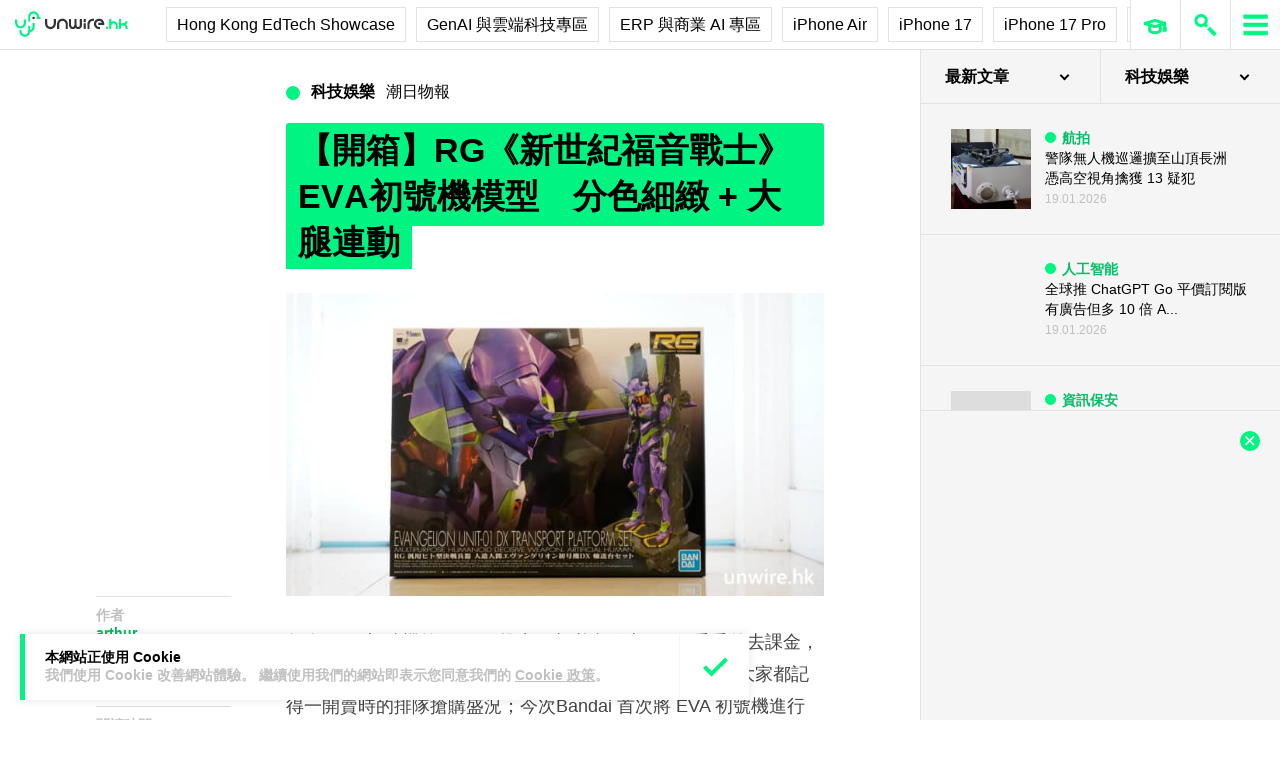

--- FILE ---
content_type: text/html; charset=UTF-8
request_url: https://unwire.hk/2020/03/12/eva-3/shop_guide/
body_size: 45932
content:
<!doctype html>
<html class="no-js" lang="zh-HK" prefix="og: https://ogp.me/ns#" >
	<head>
		<meta charset="UTF-8" />
		<meta name="viewport" content="width=device-width, initial-scale=1.0" />
		
<!-- Search Engine Optimization by Rank Math PRO - https://rankmath.com/ -->
<title>【開箱】RG《新世紀福音戰士》EVA初號機模型　分色細緻 + 大腿連動 - unwire.hk 香港</title>
<meta name="description" content="每次 EVA 初號機的 Figure 推出，都必會引來 Fans 乖乖的去課金，特別是之前 Bandai 推出的 MetalBuild EVA 初號機，相信大家都記得一開賣時的排隊搶購盛況；今次Bandai 首次將 EVA 初號機進行 RG 模型化，又是眾多 Fans 密切留意的，小編中午時也剛入手了一盒 RG"/>
<meta name="robots" content="follow, index, max-snippet:-1, max-video-preview:-1, max-image-preview:large"/>
<link rel="canonical" href="https://unwire.hk/2020/03/12/eva-3/shop_guide/" />
<meta property="og:locale" content="zh_HK" />
<meta property="og:type" content="article" />
<meta property="og:title" content="【開箱】RG《新世紀福音戰士》EVA初號機模型　分色細緻 + 大腿連動 - unwire.hk 香港" />
<meta property="og:description" content="每次 EVA 初號機的 Figure 推出，都必會引來 Fans 乖乖的去課金，特別是之前 Bandai 推出的 MetalBuild EVA 初號機，相信大家都記得一開賣時的排隊搶購盛況；今次Bandai 首次將 EVA 初號機進行 RG 模型化，又是眾多 Fans 密切留意的，小編中午時也剛入手了一盒 RG" />
<meta property="og:url" content="https://unwire.hk/2020/03/12/eva-3/shop_guide/" />
<meta property="og:site_name" content="香港 unwire.hk 玩生活．樂科技" />
<meta property="article:publisher" content="https://www.facebook.com/unwirehk/" />
<meta property="article:tag" content="EVA" />
<meta property="article:tag" content="初號機" />
<meta property="article:section" content="潮日物報" />
<meta property="og:updated_time" content="2020-03-12T15:23:16+08:00" />
<meta property="og:image" content="https://cdn.unwire.hk/wp-content/uploads/2020/03/DSC6440-2.jpg" />
<meta property="og:image:secure_url" content="https://cdn.unwire.hk/wp-content/uploads/2020/03/DSC6440-2.jpg" />
<meta property="og:image:width" content="1280" />
<meta property="og:image:height" content="720" />
<meta property="og:image:alt" content="【開箱】RG《新世紀福音戰士》EVA初號機模型　分色細緻 + 大腿連動" />
<meta property="og:image:type" content="image/jpeg" />
<meta property="article:published_time" content="2020-03-12T14:50:00+08:00" />
<meta property="article:modified_time" content="2020-03-12T15:23:16+08:00" />
<meta name="twitter:card" content="summary_large_image" />
<meta name="twitter:title" content="【開箱】RG《新世紀福音戰士》EVA初號機模型　分色細緻 + 大腿連動 - unwire.hk 香港" />
<meta name="twitter:description" content="每次 EVA 初號機的 Figure 推出，都必會引來 Fans 乖乖的去課金，特別是之前 Bandai 推出的 MetalBuild EVA 初號機，相信大家都記得一開賣時的排隊搶購盛況；今次Bandai 首次將 EVA 初號機進行 RG 模型化，又是眾多 Fans 密切留意的，小編中午時也剛入手了一盒 RG" />
<meta name="twitter:site" content="@UnwireLife" />
<meta name="twitter:creator" content="@UnwireLife" />
<meta name="twitter:image" content="https://cdn.unwire.hk/wp-content/uploads/2020/03/DSC6440-2.jpg" />
<meta name="twitter:label1" content="Written by" />
<meta name="twitter:data1" content="arthur" />
<meta name="twitter:label2" content="Time to read" />
<meta name="twitter:data2" content="Less than a minute" />
<script type="application/ld+json" class="rank-math-schema-pro">{"@context":"https://schema.org","@graph":[{"@type":["Person","Organization"],"@id":"https://unwire.hk/#person","name":"unwire.hk","sameAs":["https://www.facebook.com/unwirehk/","https://twitter.com/UnwireLife","https://www.instagram.com/unwirehk/","https://www.linkedin.com/company/unwire.hk","https://www.youtube.com/user/unwirehktv","https://www.youtube.com/unwire"]},{"@type":"WebSite","@id":"https://unwire.hk/#website","url":"https://unwire.hk","name":"\u9999\u6e2f unwire.hk \u73a9\u751f\u6d3b\uff0e\u6a02\u79d1\u6280","publisher":{"@id":"https://unwire.hk/#person"},"inLanguage":"zh-HK"},{"@type":"ImageObject","@id":"https://cdn.unwire.hk/wp-content/uploads/2020/03/DSC6440-2.jpg","url":"https://cdn.unwire.hk/wp-content/uploads/2020/03/DSC6440-2.jpg","width":"1280","height":"720","inLanguage":"zh-HK"},{"@type":"BreadcrumbList","@id":"https://unwire.hk/2020/03/12/eva-3/shop_guide/#breadcrumb","itemListElement":[{"@type":"ListItem","position":"1","item":{"@id":"https://unwire.hk","name":"Home"}},{"@type":"ListItem","position":"2","item":{"@id":"https://unwire.hk/category/japan-gadget/","name":"\u6f6e\u65e5\u7269\u5831"}},{"@type":"ListItem","position":"3","item":{"@id":"https://unwire.hk/2020/03/12/eva-3/shop_guide/","name":"\u3010\u958b\u7bb1\u3011RG\u300a\u65b0\u4e16\u7d00\u798f\u97f3\u6230\u58eb\u300bEVA\u521d\u865f\u6a5f\u6a21\u578b\u3000\u5206\u8272\u7d30\u7dfb + \u5927\u817f\u9023\u52d5"}}]},{"@type":"WebPage","@id":"https://unwire.hk/2020/03/12/eva-3/shop_guide/#webpage","url":"https://unwire.hk/2020/03/12/eva-3/shop_guide/","name":"\u3010\u958b\u7bb1\u3011RG\u300a\u65b0\u4e16\u7d00\u798f\u97f3\u6230\u58eb\u300bEVA\u521d\u865f\u6a5f\u6a21\u578b\u3000\u5206\u8272\u7d30\u7dfb + \u5927\u817f\u9023\u52d5 - unwire.hk \u9999\u6e2f","datePublished":"2020-03-12T14:50:00+08:00","dateModified":"2020-03-12T15:23:16+08:00","isPartOf":{"@id":"https://unwire.hk/#website"},"primaryImageOfPage":{"@id":"https://cdn.unwire.hk/wp-content/uploads/2020/03/DSC6440-2.jpg"},"inLanguage":"zh-HK","breadcrumb":{"@id":"https://unwire.hk/2020/03/12/eva-3/shop_guide/#breadcrumb"}},{"@type":"Person","@id":"https://unwire.hk/author/arthur/","name":"arthur","url":"https://unwire.hk/author/arthur/","image":{"@type":"ImageObject","@id":"https://secure.gravatar.com/avatar/164d3a3157159ecab99cce5ef0ddaa0ebbbe80016a33f9bb79feb2cf954b89f5?s=96&amp;d=mm&amp;r=g","url":"https://secure.gravatar.com/avatar/164d3a3157159ecab99cce5ef0ddaa0ebbbe80016a33f9bb79feb2cf954b89f5?s=96&amp;d=mm&amp;r=g","caption":"arthur","inLanguage":"zh-HK"}},{"@type":"NewsArticle","headline":"\u3010\u958b\u7bb1\u3011RG\u300a\u65b0\u4e16\u7d00\u798f\u97f3\u6230\u58eb\u300bEVA\u521d\u865f\u6a5f\u6a21\u578b\u3000\u5206\u8272\u7d30\u7dfb + \u5927\u817f\u9023\u52d5 - unwire.hk \u9999\u6e2f","datePublished":"2020-03-12T14:50:00+08:00","dateModified":"2020-03-12T15:23:16+08:00","articleSection":"\u6f6e\u65e5\u7269\u5831, \u8cb7\u7269\u60c5\u5831","author":{"@id":"https://unwire.hk/author/arthur/","name":"arthur"},"publisher":{"@id":"https://unwire.hk/#person"},"description":"\u6bcf\u6b21 EVA \u521d\u865f\u6a5f\u7684 Figure \u63a8\u51fa\uff0c\u90fd\u5fc5\u6703\u5f15\u4f86 Fans \u4e56\u4e56\u7684\u53bb\u8ab2\u91d1\uff0c\u7279\u5225\u662f\u4e4b\u524d Bandai \u63a8\u51fa\u7684 MetalBuild EVA \u521d\u865f\u6a5f\uff0c\u76f8\u4fe1\u5927\u5bb6\u90fd\u8a18\u5f97\u4e00\u958b\u8ce3\u6642\u7684\u6392\u968a\u6436\u8cfc\u76db\u6cc1\uff1b\u4eca\u6b21Bandai \u9996\u6b21\u5c07 EVA \u521d\u865f\u6a5f\u9032\u884c RG \u6a21\u578b\u5316\uff0c\u53c8\u662f\u773e\u591a Fans \u5bc6\u5207\u7559\u610f\u7684\uff0c\u5c0f\u7de8\u4e2d\u5348\u6642\u4e5f\u525b\u5165\u624b\u4e86\u4e00\u76d2 RG","copyrightYear":"2020","copyrightHolder":{"@id":"https://unwire.hk/#person"},"name":"\u3010\u958b\u7bb1\u3011RG\u300a\u65b0\u4e16\u7d00\u798f\u97f3\u6230\u58eb\u300bEVA\u521d\u865f\u6a5f\u6a21\u578b\u3000\u5206\u8272\u7d30\u7dfb + \u5927\u817f\u9023\u52d5 - unwire.hk \u9999\u6e2f","@id":"https://unwire.hk/2020/03/12/eva-3/shop_guide/#richSnippet","isPartOf":{"@id":"https://unwire.hk/2020/03/12/eva-3/shop_guide/#webpage"},"image":{"@id":"https://cdn.unwire.hk/wp-content/uploads/2020/03/DSC6440-2.jpg"},"inLanguage":"zh-HK","mainEntityOfPage":{"@id":"https://unwire.hk/2020/03/12/eva-3/shop_guide/#webpage"}}]}</script>
<!-- /Rank Math WordPress SEO plugin -->

<link rel="amphtml" href="https://unwire.hk/2020/03/12/eva-3/shop_guide/amp/" /><meta name="generator" content="AMP for WP 1.1.9"/><link rel='dns-prefetch' href='//ajax.googleapis.com' />
<link rel='dns-prefetch' href='//cdnjs.cloudflare.com' />
		<!-- This site uses the Google Analytics by MonsterInsights plugin v9.11.1 - Using Analytics tracking - https://www.monsterinsights.com/ -->
							<script src="//www.googletagmanager.com/gtag/js?id=G-RKRJV1M0T3"  data-cfasync="false" data-wpfc-render="false" type="text/javascript" async></script>
			<script data-cfasync="false" data-wpfc-render="false" type="text/javascript">
				var mi_version = '9.11.1';
				var mi_track_user = true;
				var mi_no_track_reason = '';
								var MonsterInsightsDefaultLocations = {"page_location":"https:\/\/unwire.hk\/2020\/03\/12\/eva-3\/shop_guide\/"};
								if ( typeof MonsterInsightsPrivacyGuardFilter === 'function' ) {
					var MonsterInsightsLocations = (typeof MonsterInsightsExcludeQuery === 'object') ? MonsterInsightsPrivacyGuardFilter( MonsterInsightsExcludeQuery ) : MonsterInsightsPrivacyGuardFilter( MonsterInsightsDefaultLocations );
				} else {
					var MonsterInsightsLocations = (typeof MonsterInsightsExcludeQuery === 'object') ? MonsterInsightsExcludeQuery : MonsterInsightsDefaultLocations;
				}

								var disableStrs = [
										'ga-disable-G-RKRJV1M0T3',
									];

				/* Function to detect opted out users */
				function __gtagTrackerIsOptedOut() {
					for (var index = 0; index < disableStrs.length; index++) {
						if (document.cookie.indexOf(disableStrs[index] + '=true') > -1) {
							return true;
						}
					}

					return false;
				}

				/* Disable tracking if the opt-out cookie exists. */
				if (__gtagTrackerIsOptedOut()) {
					for (var index = 0; index < disableStrs.length; index++) {
						window[disableStrs[index]] = true;
					}
				}

				/* Opt-out function */
				function __gtagTrackerOptout() {
					for (var index = 0; index < disableStrs.length; index++) {
						document.cookie = disableStrs[index] + '=true; expires=Thu, 31 Dec 2099 23:59:59 UTC; path=/';
						window[disableStrs[index]] = true;
					}
				}

				if ('undefined' === typeof gaOptout) {
					function gaOptout() {
						__gtagTrackerOptout();
					}
				}
								window.dataLayer = window.dataLayer || [];

				window.MonsterInsightsDualTracker = {
					helpers: {},
					trackers: {},
				};
				if (mi_track_user) {
					function __gtagDataLayer() {
						dataLayer.push(arguments);
					}

					function __gtagTracker(type, name, parameters) {
						if (!parameters) {
							parameters = {};
						}

						if (parameters.send_to) {
							__gtagDataLayer.apply(null, arguments);
							return;
						}

						if (type === 'event') {
														parameters.send_to = monsterinsights_frontend.v4_id;
							var hookName = name;
							if (typeof parameters['event_category'] !== 'undefined') {
								hookName = parameters['event_category'] + ':' + name;
							}

							if (typeof MonsterInsightsDualTracker.trackers[hookName] !== 'undefined') {
								MonsterInsightsDualTracker.trackers[hookName](parameters);
							} else {
								__gtagDataLayer('event', name, parameters);
							}
							
						} else {
							__gtagDataLayer.apply(null, arguments);
						}
					}

					__gtagTracker('js', new Date());
					__gtagTracker('set', {
						'developer_id.dZGIzZG': true,
											});
					if ( MonsterInsightsLocations.page_location ) {
						__gtagTracker('set', MonsterInsightsLocations);
					}
										__gtagTracker('config', 'G-RKRJV1M0T3', {"forceSSL":"true","link_attribution":"true"} );
										window.gtag = __gtagTracker;										(function () {
						/* https://developers.google.com/analytics/devguides/collection/analyticsjs/ */
						/* ga and __gaTracker compatibility shim. */
						var noopfn = function () {
							return null;
						};
						var newtracker = function () {
							return new Tracker();
						};
						var Tracker = function () {
							return null;
						};
						var p = Tracker.prototype;
						p.get = noopfn;
						p.set = noopfn;
						p.send = function () {
							var args = Array.prototype.slice.call(arguments);
							args.unshift('send');
							__gaTracker.apply(null, args);
						};
						var __gaTracker = function () {
							var len = arguments.length;
							if (len === 0) {
								return;
							}
							var f = arguments[len - 1];
							if (typeof f !== 'object' || f === null || typeof f.hitCallback !== 'function') {
								if ('send' === arguments[0]) {
									var hitConverted, hitObject = false, action;
									if ('event' === arguments[1]) {
										if ('undefined' !== typeof arguments[3]) {
											hitObject = {
												'eventAction': arguments[3],
												'eventCategory': arguments[2],
												'eventLabel': arguments[4],
												'value': arguments[5] ? arguments[5] : 1,
											}
										}
									}
									if ('pageview' === arguments[1]) {
										if ('undefined' !== typeof arguments[2]) {
											hitObject = {
												'eventAction': 'page_view',
												'page_path': arguments[2],
											}
										}
									}
									if (typeof arguments[2] === 'object') {
										hitObject = arguments[2];
									}
									if (typeof arguments[5] === 'object') {
										Object.assign(hitObject, arguments[5]);
									}
									if ('undefined' !== typeof arguments[1].hitType) {
										hitObject = arguments[1];
										if ('pageview' === hitObject.hitType) {
											hitObject.eventAction = 'page_view';
										}
									}
									if (hitObject) {
										action = 'timing' === arguments[1].hitType ? 'timing_complete' : hitObject.eventAction;
										hitConverted = mapArgs(hitObject);
										__gtagTracker('event', action, hitConverted);
									}
								}
								return;
							}

							function mapArgs(args) {
								var arg, hit = {};
								var gaMap = {
									'eventCategory': 'event_category',
									'eventAction': 'event_action',
									'eventLabel': 'event_label',
									'eventValue': 'event_value',
									'nonInteraction': 'non_interaction',
									'timingCategory': 'event_category',
									'timingVar': 'name',
									'timingValue': 'value',
									'timingLabel': 'event_label',
									'page': 'page_path',
									'location': 'page_location',
									'title': 'page_title',
									'referrer' : 'page_referrer',
								};
								for (arg in args) {
																		if (!(!args.hasOwnProperty(arg) || !gaMap.hasOwnProperty(arg))) {
										hit[gaMap[arg]] = args[arg];
									} else {
										hit[arg] = args[arg];
									}
								}
								return hit;
							}

							try {
								f.hitCallback();
							} catch (ex) {
							}
						};
						__gaTracker.create = newtracker;
						__gaTracker.getByName = newtracker;
						__gaTracker.getAll = function () {
							return [];
						};
						__gaTracker.remove = noopfn;
						__gaTracker.loaded = true;
						window['__gaTracker'] = __gaTracker;
					})();
									} else {
										console.log("");
					(function () {
						function __gtagTracker() {
							return null;
						}

						window['__gtagTracker'] = __gtagTracker;
						window['gtag'] = __gtagTracker;
					})();
									}
			</script>
							<!-- / Google Analytics by MonsterInsights -->
		<style id='wp-img-auto-sizes-contain-inline-css' type='text/css'>
img:is([sizes=auto i],[sizes^="auto," i]){contain-intrinsic-size:3000px 1500px}
/*# sourceURL=wp-img-auto-sizes-contain-inline-css */
</style>
<link rel='stylesheet' id='vote-css' href='https://cdn.unwire.hk/wp-content/plugins/vote/public/css/vote-public.css?ver=1.0.0' type='text/css' media='all' />
<link rel='stylesheet' id='subscribe-forms-css-css' href='https://cdn.unwire.hk/wp-content/plugins/easy-social-share-buttons3/assets/modules/subscribe-forms.min.css?ver=10.8' type='text/css' media='all' />
<link rel='stylesheet' id='essb-social-profiles-css' href='https://cdn.unwire.hk/wp-content/plugins/easy-social-share-buttons3/lib/modules/social-followers-counter/assets/social-profiles.min.css?ver=10.8' type='text/css' media='all' />
<link rel='stylesheet' id='easy-social-share-buttons-css' href='https://cdn.unwire.hk/wp-content/plugins/easy-social-share-buttons3/assets/css/easy-social-share-buttons.min.css?ver=10.8' type='text/css' media='all' />
<style id='easy-social-share-buttons-inline-css' type='text/css'>
.essb-social-followers-variables { --essb-sf-color-threads:#000000;}.essb-fc-bg-threads, .essb-fc-hbg-threads:hover{ background-color: var( --essb-sf-color-threads ); } .essb-fc-c-threads, .essb-fc-hc-threads:hover { color: var( --essb-sf-color-threads ); fill: var( --essb-sf-color-threads ); } .essb-fc-border-threads, .essb-fc-hborder-threads:hover{ border-color: var( --essb-sf-color-threads ); }.essb-fc-network-airbnb svg { max-width: 32px; }.essb_links .essb_link_threads { --essb-network: #000000}
/*# sourceURL=easy-social-share-buttons-inline-css */
</style>
<link rel='stylesheet' id='main-stylesheet-css' href='https://cdn.unwire.hk/wp-content/themes/unwire/dist/assets/css/app.css?ver=2.10.4' type='text/css' media='all' />
<link rel='stylesheet' id='newsletter-css' href='https://cdn.unwire.hk/wp-content/plugins/newsletter/style.css?ver=9.1.0' type='text/css' media='all' />
<link rel='stylesheet' id='__EPYT__style-css' href='https://cdn.unwire.hk/wp-content/plugins/youtube-embed-plus/styles/ytprefs.min.css?ver=14.2.4' type='text/css' media='all' />
<style id='__EPYT__style-inline-css' type='text/css'>

                .epyt-gallery-thumb {
                        width: 33.333%;
                }
                
/*# sourceURL=__EPYT__style-inline-css */
</style>
<script type="text/javascript" src="https://cdn.unwire.hk/wp-content/plugins/google-analytics-premium/assets/js/frontend-gtag.min.js?ver=9.11.1" id="monsterinsights-frontend-script-js" async="async" data-wp-strategy="async"></script>
<script data-cfasync="false" data-wpfc-render="false" type="text/javascript" id='monsterinsights-frontend-script-js-extra'>/* <![CDATA[ */
var monsterinsights_frontend = {"js_events_tracking":"true","download_extensions":"doc,pdf,ppt,zip,xls,docx,pptx,xlsx","inbound_paths":"[{\"path\":\"\\\/go\\\/\",\"label\":\"affiliate\"},{\"path\":\"\\\/recommend\\\/\",\"label\":\"affiliate\"}]","home_url":"https:\/\/unwire.hk","hash_tracking":"false","v4_id":"G-RKRJV1M0T3"};/* ]]> */
</script>
<script type="text/javascript" src="https://ajax.googleapis.com/ajax/libs/jquery/3.2.1/jquery.min.js?ver=3.2.1" id="jquery-js"></script>
<script type="text/javascript" src="https://cdn.unwire.hk/wp-content/plugins/vote/public/js/vote-public.js?ver=1.0.0" id="vote-js"></script>
<script type="text/javascript" src="https://cdnjs.cloudflare.com/ajax/libs/gsap/2.0.0/plugins/CSSPlugin.min.js?ver=1.20.4" id="tweenmax-css-js"></script>
<script type="text/javascript" src="https://cdnjs.cloudflare.com/ajax/libs/gsap/2.0.0/plugins/ScrollToPlugin.min.js?ver=1.20.4" id="tweenmax-scroll-js"></script>
<script type="text/javascript" src="https://cdnjs.cloudflare.com/ajax/libs/gsap/1.20.4/TweenMax.min.js?ver=1.20.4" id="tweenmax-js"></script>
<script type="text/javascript" src="https://cdn.unwire.hk/wp-content/themes/unwire/static/js/flickity.pkgd.min.js?ver=1.0" id="flickity-js"></script>
<script type="text/javascript" src="https://cdn.unwire.hk/wp-content/themes/unwire/static/js/bodyScrollLock.min.js?ver=6.9" id="body_scroll_lock-js"></script>
<script type="text/javascript" id="__ytprefs__-js-extra">
/* <![CDATA[ */
var _EPYT_ = {"ajaxurl":"https://unwire.hk/wp-admin/admin-ajax.php","security":"c38f8952ed","gallery_scrolloffset":"20","eppathtoscripts":"https://unwire.hk/wp-content/plugins/youtube-embed-plus/scripts/","eppath":"https://unwire.hk/wp-content/plugins/youtube-embed-plus/","epresponsiveselector":"[\"iframe.__youtube_prefs__\"]","epdovol":"1","version":"14.2.4","evselector":"iframe.__youtube_prefs__[src], iframe[src*=\"youtube.com/embed/\"], iframe[src*=\"youtube-nocookie.com/embed/\"]","ajax_compat":"","maxres_facade":"eager","ytapi_load":"light","pause_others":"","stopMobileBuffer":"1","facade_mode":"","not_live_on_channel":""};
//# sourceURL=__ytprefs__-js-extra
/* ]]> */
</script>
<script type="text/javascript" src="https://cdn.unwire.hk/wp-content/plugins/youtube-embed-plus/scripts/ytprefs.min.js?ver=14.2.4" id="__ytprefs__-js"></script>
<script type='text/javascript'>window.presslabs = {"home_url":"https:\/\/unwire.hk"}</script><script type='text/javascript'>
	(function () {
		var pl_beacon = document.createElement('script');
		pl_beacon.type = 'text/javascript';
		pl_beacon.async = true;
		var host = 'https://unwire.hk';
		if ('https:' == document.location.protocol) {
			host = host.replace('http://', 'https://');
		}
		pl_beacon.src = host + '/' + 'mKGqAA1MFbon' + '.js?ts=' + Math.floor((Math.random() * 100000) + 1);
		var first_script_tag = document.getElementsByTagName('script')[0];
		first_script_tag.parentNode.insertBefore(pl_beacon, first_script_tag);
	})();
</script>
<script type="text/javascript">var _sf_startpt=(new Date()).getTime()</script>
  <script src="https://cdn.onesignal.com/sdks/web/v16/OneSignalSDK.page.js" defer></script>
  <script>
          window.OneSignalDeferred = window.OneSignalDeferred || [];
          OneSignalDeferred.push(async function(OneSignal) {
            await OneSignal.init({
              appId: "55493a9e-5173-4e63-8adc-d34ec278016f",
              serviceWorkerOverrideForTypical: true,
              path: "https://unwire.hk/wp-content/plugins/onesignal-free-web-push-notifications/sdk_files/",
              serviceWorkerParam: { scope: "/wp-content/plugins/onesignal-free-web-push-notifications/sdk_files/push/onesignal/" },
              serviceWorkerPath: "OneSignalSDKWorker.js",
            });
          });

          // Unregister the legacy OneSignal service worker to prevent scope conflicts
          if (navigator.serviceWorker) {
            navigator.serviceWorker.getRegistrations().then((registrations) => {
              // Iterate through all registered service workers
              registrations.forEach((registration) => {
                // Check the script URL to identify the specific service worker
                if (registration.active && registration.active.scriptURL.includes('OneSignalSDKWorker.js.php')) {
                  // Unregister the service worker
                  registration.unregister().then((success) => {
                    if (success) {
                      console.log('OneSignalSW: Successfully unregistered:', registration.active.scriptURL);
                    } else {
                      console.log('OneSignalSW: Failed to unregister:', registration.active.scriptURL);
                    }
                  });
                }
              });
            }).catch((error) => {
              console.error('Error fetching service worker registrations:', error);
            });
        }
        </script>
<link rel="apple-touch-icon" sizes="180x180" href="/wp-content/uploads/fbrfg/apple-touch-icon.png">
<link rel="icon" type="image/png" sizes="32x32" href="/wp-content/uploads/fbrfg/favicon-32x32.png">
<link rel="icon" type="image/png" sizes="16x16" href="/wp-content/uploads/fbrfg/favicon-16x16.png">
<link rel="manifest" href="/wp-content/uploads/fbrfg/site.webmanifest">
<link rel="mask-icon" href="/wp-content/uploads/fbrfg/safari-pinned-tab.svg" color="#00f482">
<link rel="shortcut icon" href="/wp-content/uploads/fbrfg/favicon.ico">
<meta name="msapplication-TileColor" content="#da532c">
<meta name="msapplication-config" content="/wp-content/uploads/fbrfg/browserconfig.xml">
<meta name="theme-color" content="#ffffff"><script type="text/javascript">
    (function() {
        /** CONFIGURATION START **/
        var _sf_async_config = window._sf_async_config = (window._sf_async_config || {});

        _sf_async_config.uid = 61732;
        _sf_async_config.domain = "unwire.hk";
        _sf_async_config.flickerControl = false;
        _sf_async_config.useCanonical = true;
        _sf_async_config.useCanonicalDomain = true;
        _sf_async_config.sections = "潮日物報,科技娛樂";
        _sf_async_config.authors = "arthur";
        /** CONFIGURATION END **/
        function loadChartbeat() {
            var e = document.createElement("script");
            var n = document.getElementsByTagName("script")[0];
            e.type = "text/javascript";
            e.async = true;
            e.src = "//static.chartbeat.com/js/chartbeat.js";
            n.parentNode.insertBefore(e, n);
        }
        loadChartbeat();
     })();
</script>		<style type="text/css" id="wp-custom-css">
			.index__elementWrapper--_nGdS{
	max-width:60%;
}
/*
.spotim-light
{
	width:80%;
}*/

/*#spotim-specific{
	display:none !important;
}
.resize-manager__resizeManagerContainer___1QT8Z{
	display:none !important;
}*/
.video-container {
  max-width: 1200px;
  margin: 0 auto;
}

.video-container iframe {
  width: 100%;
  aspect-ratio: 16 / 9; 
  height: auto;
  display: block;
}
footer.footer
{
	position:sticky !important;
}
.fb-embed-container {
  padding: 1.5rem;
  border-radius: 1.5rem;
  border: 2px solid #d1d5db;
  max-width: 560px;
  width: 100%;
  margin: 2rem auto;
}

.fb-embed-container .title {
  font-size: 1.5rem;
  font-weight: 700;
  color: #1f2937;
  margin-bottom: 1.5rem;
  display: flex;
  align-items: center;
  text-align: left;
  position: relative;
  padding-left: 1.5rem;
}

.fb-embed-container .title::before {
  content: '';
  position: absolute;
  left: 0;
  top: 50%;
  transform: translateY(-50%);
  width: 4px;
  height: 1.5rem;
  background-color: #00f485;
}

.fb-embed-container iframe {
  width: 100%;
  border: none;
  aspect-ratio: 500 / 530; 
  height: auto;            
}

.fb-embed-container .cta {
  margin-top: 0.5rem;
  text-align: right;
}

.fb-embed-container .cta a {
  display: inline-block;
  background-color: #00f485;
  color: #000000;
  font-size: 1.25rem;
  font-weight: 800;
  padding: 0.75rem 1.25rem;
  border-radius: 0.75rem;
  text-decoration: none;
  transition: background-color 0.3s ease;
}

.fb-embed-container .cta a:hover {
  background-color: #00cc75;
}

@media (max-width: 600px) {
  .fb-embed-container {
    padding: 1rem;
  }

  .fb-embed-container .title {
    font-size: 1.25rem;
    padding-left: 1.2rem;
    margin-bottom: 1.2rem;
  }

  .fb-embed-container .title::before {
    width: 3px;
    height: 1.2rem;
  }

  .fb-embed-container iframe {
    aspect-ratio: 500 / 530;
    height: auto;
  }

  .fb-embed-container .cta a {
    font-size: 1rem;
    padding: 0.5rem 1rem;
  }
}

.related-posts {
    background-color: #fafafa; 
    padding: 25px; 
    margin: 20px 0; 
	border-radius: 20px;
}
	.related-posts blockquote {
    margin: 10px ; 
    padding: 10; 
    border-left: none; 
}
.fw-block {
	display:none!important
}
.fb-page {
	display:none!important
}
		</style>
				<script async='async' src='https://www.googletagservices.com/tag/js/gpt.js'></script>
		<script>
			var googletag = googletag || {};
			googletag.cmd = googletag.cmd || [];
		</script>
		<script>
		  	googletag.cmd.push(function() {
			    googletag.defineSlot('/1070067/homepage_superbanner', [728, 90], 'div-gpt-ad-1529571774980-0').addService(googletag.pubads());
			    googletag.defineSlot('/1070067/homepage_Lrec1', [300, 250], 'div-gpt-ad-1529571774980-1').addService(googletag.pubads());
			    // googletag.defineSlot('/1070067/ROS_superbanner', [[970, 250], [728, 90], [980, 120]], 'div-gpt-ad-1529571774980-2').addService(googletag.pubads());
			    // googletag.defineSlot('/1070067/ROS_Lrec1', [[336, 280], [300, 600], [300, 250]], 'div-gpt-ad-1529571774980-3').addService(googletag.pubads());
			    googletag.pubads().enableSingleRequest();
			    googletag.pubads().collapseEmptyDivs();
			    googletag.enableServices();
		  	});
		</script>
				<!-- swiftype date use -->
		<meta class="swiftype" name="published_at" data-type="date" content="2020-03-12T14:50" />
		<meta class="swiftype" name='info' data-type='string' content='每次 EVA 初號機的 Figure 推出，都必會引來 Fans 乖乖的去課金，特別是之前 Bandai 推出 [&hellip;]' />
		<meta class='swiftype' name='image' data-type='enum' content='https://cdn.unwire.hk/wp-content/uploads/2020/03/DSC6440-2.jpg' />
		<meta class='swiftype' name='sections' data-type='string' content="潮日物報" />
		<meta class="swiftype" name="tags" data-type="string" content="EVA" /><meta class="swiftype" name="tags" data-type="string" content="初號機" />    <style>
    /* Popup 遮罩 */
    #meiliOverlay {
        display: none;
        position: fixed;
        top: 0;
        left: 0;
        width: 100%;
        height: 100%;
        background: rgba(255,255,255,0.95);
        z-index: 99999;
        overflow-y: auto;
    }

    /* 內容容器 - 調整為全寬 */
    #meiliWrapper {
        width: 100%;
        margin: 60px 0;
        padding: 0 40px;
        box-sizing: border-box;
    }

    /* Search input - 改為 underline only 樣式 */
    #meiliSearchInput {
        width: 100%;
        padding: 3.125rem 14vw;
        font-size: 2.125rem;
        font-weight: 600;
        color: #00f482;
        border: none;
        border-bottom: rgba(226,226,226,.9) 1px solid;
        background: rgba(255,255,255);
        outline: none;
        box-sizing: border-box;
        caret-color: #00f485;
    }

    /* Progress bar */
    #meiliProgressBar {
        width: 100%;
        height: 4px;
        background: transparent;
        position: relative;
        margin-top: -1px;
        display: none;
    }

    #meiliProgressBar .progress-fill {
        height: 100%;
        background: #00f485;
        width: 0%;
        transition: width 0.3s ease;
    }

    /* Placeholder 樣式 */
    #meiliSearchInput::placeholder {
        color: #999;
        opacity: 1;
    }

    /* Result container */
    #meiliSearchResults {
        margin-top: 0px;
  	    display: none;
        background:  rgba(255,255,255);
        box-sizing: border-box;
    }

    /* 每條結果 */
    #meiliSearchResults div {
        padding: 1rem 14vw;
        cursor: pointer;
        border-bottom: 1px solid rgba(226,226,226,.5);
        font-size: 18px;
        transition: background-color 0.2s ease;
    }

    /* 顯示所有結果連結 */
    #meiliSearchResults .show-all-link {
        padding: 0.5rem 14vw;
        font-size: .875rem;
		font-weight: 600;
        color: #000;
        border-bottom: 1px solid rgba(226,226,226,.3);
    }

    #meiliSearchResults div:last-child {
        border-bottom: none;
    }

    #meiliSearchResults div:hover {
        background: rgba(240,240,240,0.3);
    }

    /* 高亮 */
    .highlight {
        background-color: #00f485;
        font-style: normal;
        padding: 2px 4px;
        border-radius: 3px;
    }

    /* 關閉按鈕 - 圓形 button 版本 */
    #meiliCloseBtn {
        position: absolute;
        top: 20px;
        right: 30px;
        width: 40px;
        height: 40px;
        line-height: 40px;
        text-align: center;
        background-color: #00f485;
        color: #000;
        font-size: 24px;
        font-weight: bold;
        border-radius: 50%;
        cursor: pointer;
        box-shadow: 0 2px 6px rgba(0,0,0,0.2);
        user-select: none;
        transition: background-color 0.2s ease;
    }
    
    #meiliCloseBtn:hover {
        background-color: #00e378;
    }

    /* 響應式設計 */
    @media (max-width: 768px) {
        #meiliWrapper {
            padding: 0 20px;
        }
        
        #meiliSearchInput {
            font-size: 24px;
            padding: 16px 0;
            color: #00f485;
        }
        
        #meiliCloseBtn {
            right: 20px;
            width: 36px;
            height: 36px;
            line-height: 36px;
            font-size: 20px;
        }
       #meiliSearchResults div {
        padding: 16px 0;
        cursor: pointer;
        border-bottom: 1px solid rgba(226,226,226,.5);
        font-size: 18px;
        transition: background-color 0.2s ease;
    	}
    	
    	#meiliSearchResults .show-all-link {
            padding: 8px 0;
            font-size: 12px;
            color: #666;
            border-bottom: 1px solid rgba(226,226,226,.3);
        }
    }
    </style>

    <!-- Popup layer -->
    <div id="meiliOverlay">
        <span id="meiliCloseBtn">&times;</span>
        <div id="meiliWrapper">
            <input type="text" id="meiliSearchInput" placeholder="" autofocus>
            <div id="meiliProgressBar">
                <div class="progress-fill"></div>
            </div>
            <div id="meiliSearchResults"></div>
        </div>
    </div>

    <script>
    (function(){
        const API_URL = "https://search.unwire.hk/indexes/post/search";
        const API_KEY = "86fa0ab662247f75bc5e661f8aa01774eb83d109c1d39c7cb926698768fc5737";

        const overlay = document.getElementById("meiliOverlay");
        const closeBtn = document.getElementById("meiliCloseBtn");
        const input = document.getElementById("meiliSearchInput");
        const resultsDiv = document.getElementById("meiliSearchResults");
        const progressBar = document.getElementById("meiliProgressBar");
        const progressFill = progressBar.querySelector('.progress-fill');

        let debounceTimer = null;
        let abortController = null;
        let progressTimer = null;

        function escapeHtml(text) {
            const div = document.createElement('div');
            div.textContent = text;
            return div.innerHTML;
        }

        function escapeRegExp(string) {
            return string.replace(/[.*+?^${}()|[\]\\]/g, '\\$&');
        }

        function highlightTextSafe(text, query) {
            if (!query) return escapeHtml(text);
            const regex = new RegExp(query.split(' ').map(escapeRegExp).join('|'), 'gi');
            return escapeHtml(text).replace(regex, match => `<span class="highlight">${match}</span>`);
        }

        function startProgressBar() {
            progressBar.style.display = 'block';
            progressFill.style.width = '20%';
            
            // 模擬進度增長
            let progress = 20;
            progressTimer = setInterval(() => {
                progress += Math.random() * 15;
                if (progress > 80) progress = 80; // 最多到80%，等API完成後到100%
                progressFill.style.width = progress + '%';
            }, 100);
        }

        function completeProgressBar() {
            if (progressTimer) {
                clearInterval(progressTimer);
                progressTimer = null;
            }
            progressFill.style.width = '100%';
            // 讓100%狀態顯示更長時間，讓用戶能看到完成效果
            setTimeout(() => {
                progressBar.style.display = 'none';
                progressFill.style.width = '0%';
            }, 1200);
        }

        function hideProgressBar() {
            if (progressTimer) {
                clearInterval(progressTimer);
                progressTimer = null;
            }
            progressBar.style.display = 'none';
            progressFill.style.width = '0%';
        }

        function redirectToSearchPage(query) {
            const searchKeyword = query.replace(/\s+/g, '+'); // 將空格替換為 + 號
            const searchUrl = `https://unwire.hk/search/${searchKeyword}`;
            window.location.href = searchUrl;
        }

        function performSearch() {
            const query = input.value.trim();
            if (!query) {
                resultsDiv.innerHTML = "";
                resultsDiv.style.display = "none";
                hideProgressBar();
                return;
            }

            // 開始進度條
            startProgressBar();

            if (abortController) abortController.abort();
            abortController = new AbortController();

            fetch(API_URL, {
                method: "POST",
                headers: {
                    "Content-Type": "application/json",
                    "Authorization": `Bearer ${API_KEY}`
                },
                body: JSON.stringify({ q: query, limit: 10, sort: ["id:desc"] }),
                signal: abortController.signal
            })
            .then(res => res.json())
            .then(data => {
                if (!data.hits || data.hits.length === 0) {
                    resultsDiv.innerHTML = "<div>沒有找到相關結果</div>";
                    resultsDiv.style.display = "block";
                    completeProgressBar();
                    return;
                }

                resultsDiv.innerHTML = '';
                
                // 添加 "顯示所有結果" 連結
                const showAllDiv = document.createElement('div');
                showAllDiv.className = 'show-all-link';
                showAllDiv.innerHTML = '→ 顯示所有結果';
                const searchKeyword = query.replace(/\s+/g, '+'); // 將空格替換為 + 號
                const searchUrl = `https://unwire.hk/search/${searchKeyword}`;
                showAllDiv.addEventListener('click', () => {
                    window.location.href = searchUrl;
                });
                resultsDiv.appendChild(showAllDiv);
                
                // 添加搜索結果
                data.hits.forEach(hit => {
                    const title = hit._formatted?.title || hit.title || hit.id;
                    const safeHTML = highlightTextSafe(title, query);

                    const div = document.createElement('div');
                    div.innerHTML = safeHTML;
                    div.addEventListener('click', () => {
                        window.location.href = hit.link;
                    });
                    resultsDiv.appendChild(div);
                });
                resultsDiv.style.display = "block";
                completeProgressBar();
            })
            .catch(err => {
                if (err.name === 'AbortError') {
                    hideProgressBar();
                    return;
                }
                console.error(err);
                resultsDiv.innerHTML = "<div>搜索出現錯誤，請重試</div>";
                resultsDiv.style.display = "block";
                completeProgressBar();
            });
        }

        input.addEventListener("input", function() {
            clearTimeout(debounceTimer);
            debounceTimer = setTimeout(performSearch, 200);
        });

        // 新增：處理 Enter 鍵
        input.addEventListener("keydown", function(e) {
            if (e.key === "Enter") {
                e.preventDefault(); // 防止默認行為
                const query = input.value.trim();
                if (query) {
                    redirectToSearchPage(query);
                }
            }
        });

        // 關閉 popup
        closeBtn.addEventListener("click", () => {
            overlay.style.display = "none";
            input.value = "";
            resultsDiv.innerHTML = "";
            resultsDiv.style.display = "none";
            hideProgressBar();
        });

        // ESC 關閉
        document.addEventListener("keydown", (e) => {
            if (e.key === "Escape") {
                overlay.style.display = "none";
                input.value = "";
                resultsDiv.innerHTML = "";
                resultsDiv.style.display = "none";
                hideProgressBar();
            }
        });

        // 全局函數供 header icon 呼叫
        window.openMeiliSearch = function() {
            overlay.style.display = "block";
            setTimeout(() => input.focus(), 100);
        };
    })();
    </script>
    	<style id='global-styles-inline-css' type='text/css'>
:root{--wp--preset--aspect-ratio--square: 1;--wp--preset--aspect-ratio--4-3: 4/3;--wp--preset--aspect-ratio--3-4: 3/4;--wp--preset--aspect-ratio--3-2: 3/2;--wp--preset--aspect-ratio--2-3: 2/3;--wp--preset--aspect-ratio--16-9: 16/9;--wp--preset--aspect-ratio--9-16: 9/16;--wp--preset--color--black: #000000;--wp--preset--color--cyan-bluish-gray: #abb8c3;--wp--preset--color--white: #ffffff;--wp--preset--color--pale-pink: #f78da7;--wp--preset--color--vivid-red: #cf2e2e;--wp--preset--color--luminous-vivid-orange: #ff6900;--wp--preset--color--luminous-vivid-amber: #fcb900;--wp--preset--color--light-green-cyan: #7bdcb5;--wp--preset--color--vivid-green-cyan: #00d084;--wp--preset--color--pale-cyan-blue: #8ed1fc;--wp--preset--color--vivid-cyan-blue: #0693e3;--wp--preset--color--vivid-purple: #9b51e0;--wp--preset--gradient--vivid-cyan-blue-to-vivid-purple: linear-gradient(135deg,rgb(6,147,227) 0%,rgb(155,81,224) 100%);--wp--preset--gradient--light-green-cyan-to-vivid-green-cyan: linear-gradient(135deg,rgb(122,220,180) 0%,rgb(0,208,130) 100%);--wp--preset--gradient--luminous-vivid-amber-to-luminous-vivid-orange: linear-gradient(135deg,rgb(252,185,0) 0%,rgb(255,105,0) 100%);--wp--preset--gradient--luminous-vivid-orange-to-vivid-red: linear-gradient(135deg,rgb(255,105,0) 0%,rgb(207,46,46) 100%);--wp--preset--gradient--very-light-gray-to-cyan-bluish-gray: linear-gradient(135deg,rgb(238,238,238) 0%,rgb(169,184,195) 100%);--wp--preset--gradient--cool-to-warm-spectrum: linear-gradient(135deg,rgb(74,234,220) 0%,rgb(151,120,209) 20%,rgb(207,42,186) 40%,rgb(238,44,130) 60%,rgb(251,105,98) 80%,rgb(254,248,76) 100%);--wp--preset--gradient--blush-light-purple: linear-gradient(135deg,rgb(255,206,236) 0%,rgb(152,150,240) 100%);--wp--preset--gradient--blush-bordeaux: linear-gradient(135deg,rgb(254,205,165) 0%,rgb(254,45,45) 50%,rgb(107,0,62) 100%);--wp--preset--gradient--luminous-dusk: linear-gradient(135deg,rgb(255,203,112) 0%,rgb(199,81,192) 50%,rgb(65,88,208) 100%);--wp--preset--gradient--pale-ocean: linear-gradient(135deg,rgb(255,245,203) 0%,rgb(182,227,212) 50%,rgb(51,167,181) 100%);--wp--preset--gradient--electric-grass: linear-gradient(135deg,rgb(202,248,128) 0%,rgb(113,206,126) 100%);--wp--preset--gradient--midnight: linear-gradient(135deg,rgb(2,3,129) 0%,rgb(40,116,252) 100%);--wp--preset--font-size--small: 13px;--wp--preset--font-size--medium: 20px;--wp--preset--font-size--large: 36px;--wp--preset--font-size--x-large: 42px;--wp--preset--spacing--20: 0.44rem;--wp--preset--spacing--30: 0.67rem;--wp--preset--spacing--40: 1rem;--wp--preset--spacing--50: 1.5rem;--wp--preset--spacing--60: 2.25rem;--wp--preset--spacing--70: 3.38rem;--wp--preset--spacing--80: 5.06rem;--wp--preset--shadow--natural: 6px 6px 9px rgba(0, 0, 0, 0.2);--wp--preset--shadow--deep: 12px 12px 50px rgba(0, 0, 0, 0.4);--wp--preset--shadow--sharp: 6px 6px 0px rgba(0, 0, 0, 0.2);--wp--preset--shadow--outlined: 6px 6px 0px -3px rgb(255, 255, 255), 6px 6px rgb(0, 0, 0);--wp--preset--shadow--crisp: 6px 6px 0px rgb(0, 0, 0);}:where(.is-layout-flex){gap: 0.5em;}:where(.is-layout-grid){gap: 0.5em;}body .is-layout-flex{display: flex;}.is-layout-flex{flex-wrap: wrap;align-items: center;}.is-layout-flex > :is(*, div){margin: 0;}body .is-layout-grid{display: grid;}.is-layout-grid > :is(*, div){margin: 0;}:where(.wp-block-columns.is-layout-flex){gap: 2em;}:where(.wp-block-columns.is-layout-grid){gap: 2em;}:where(.wp-block-post-template.is-layout-flex){gap: 1.25em;}:where(.wp-block-post-template.is-layout-grid){gap: 1.25em;}.has-black-color{color: var(--wp--preset--color--black) !important;}.has-cyan-bluish-gray-color{color: var(--wp--preset--color--cyan-bluish-gray) !important;}.has-white-color{color: var(--wp--preset--color--white) !important;}.has-pale-pink-color{color: var(--wp--preset--color--pale-pink) !important;}.has-vivid-red-color{color: var(--wp--preset--color--vivid-red) !important;}.has-luminous-vivid-orange-color{color: var(--wp--preset--color--luminous-vivid-orange) !important;}.has-luminous-vivid-amber-color{color: var(--wp--preset--color--luminous-vivid-amber) !important;}.has-light-green-cyan-color{color: var(--wp--preset--color--light-green-cyan) !important;}.has-vivid-green-cyan-color{color: var(--wp--preset--color--vivid-green-cyan) !important;}.has-pale-cyan-blue-color{color: var(--wp--preset--color--pale-cyan-blue) !important;}.has-vivid-cyan-blue-color{color: var(--wp--preset--color--vivid-cyan-blue) !important;}.has-vivid-purple-color{color: var(--wp--preset--color--vivid-purple) !important;}.has-black-background-color{background-color: var(--wp--preset--color--black) !important;}.has-cyan-bluish-gray-background-color{background-color: var(--wp--preset--color--cyan-bluish-gray) !important;}.has-white-background-color{background-color: var(--wp--preset--color--white) !important;}.has-pale-pink-background-color{background-color: var(--wp--preset--color--pale-pink) !important;}.has-vivid-red-background-color{background-color: var(--wp--preset--color--vivid-red) !important;}.has-luminous-vivid-orange-background-color{background-color: var(--wp--preset--color--luminous-vivid-orange) !important;}.has-luminous-vivid-amber-background-color{background-color: var(--wp--preset--color--luminous-vivid-amber) !important;}.has-light-green-cyan-background-color{background-color: var(--wp--preset--color--light-green-cyan) !important;}.has-vivid-green-cyan-background-color{background-color: var(--wp--preset--color--vivid-green-cyan) !important;}.has-pale-cyan-blue-background-color{background-color: var(--wp--preset--color--pale-cyan-blue) !important;}.has-vivid-cyan-blue-background-color{background-color: var(--wp--preset--color--vivid-cyan-blue) !important;}.has-vivid-purple-background-color{background-color: var(--wp--preset--color--vivid-purple) !important;}.has-black-border-color{border-color: var(--wp--preset--color--black) !important;}.has-cyan-bluish-gray-border-color{border-color: var(--wp--preset--color--cyan-bluish-gray) !important;}.has-white-border-color{border-color: var(--wp--preset--color--white) !important;}.has-pale-pink-border-color{border-color: var(--wp--preset--color--pale-pink) !important;}.has-vivid-red-border-color{border-color: var(--wp--preset--color--vivid-red) !important;}.has-luminous-vivid-orange-border-color{border-color: var(--wp--preset--color--luminous-vivid-orange) !important;}.has-luminous-vivid-amber-border-color{border-color: var(--wp--preset--color--luminous-vivid-amber) !important;}.has-light-green-cyan-border-color{border-color: var(--wp--preset--color--light-green-cyan) !important;}.has-vivid-green-cyan-border-color{border-color: var(--wp--preset--color--vivid-green-cyan) !important;}.has-pale-cyan-blue-border-color{border-color: var(--wp--preset--color--pale-cyan-blue) !important;}.has-vivid-cyan-blue-border-color{border-color: var(--wp--preset--color--vivid-cyan-blue) !important;}.has-vivid-purple-border-color{border-color: var(--wp--preset--color--vivid-purple) !important;}.has-vivid-cyan-blue-to-vivid-purple-gradient-background{background: var(--wp--preset--gradient--vivid-cyan-blue-to-vivid-purple) !important;}.has-light-green-cyan-to-vivid-green-cyan-gradient-background{background: var(--wp--preset--gradient--light-green-cyan-to-vivid-green-cyan) !important;}.has-luminous-vivid-amber-to-luminous-vivid-orange-gradient-background{background: var(--wp--preset--gradient--luminous-vivid-amber-to-luminous-vivid-orange) !important;}.has-luminous-vivid-orange-to-vivid-red-gradient-background{background: var(--wp--preset--gradient--luminous-vivid-orange-to-vivid-red) !important;}.has-very-light-gray-to-cyan-bluish-gray-gradient-background{background: var(--wp--preset--gradient--very-light-gray-to-cyan-bluish-gray) !important;}.has-cool-to-warm-spectrum-gradient-background{background: var(--wp--preset--gradient--cool-to-warm-spectrum) !important;}.has-blush-light-purple-gradient-background{background: var(--wp--preset--gradient--blush-light-purple) !important;}.has-blush-bordeaux-gradient-background{background: var(--wp--preset--gradient--blush-bordeaux) !important;}.has-luminous-dusk-gradient-background{background: var(--wp--preset--gradient--luminous-dusk) !important;}.has-pale-ocean-gradient-background{background: var(--wp--preset--gradient--pale-ocean) !important;}.has-electric-grass-gradient-background{background: var(--wp--preset--gradient--electric-grass) !important;}.has-midnight-gradient-background{background: var(--wp--preset--gradient--midnight) !important;}.has-small-font-size{font-size: var(--wp--preset--font-size--small) !important;}.has-medium-font-size{font-size: var(--wp--preset--font-size--medium) !important;}.has-large-font-size{font-size: var(--wp--preset--font-size--large) !important;}.has-x-large-font-size{font-size: var(--wp--preset--font-size--x-large) !important;}
/*# sourceURL=global-styles-inline-css */
</style>
</head>
		<body class="wp-singular post-template-default single single-post postid-937837 single-format-standard wp-theme-unwire  desktop-fixed-header desktop-ignore-scroll essb-10.8">

	<div id="fb-root"></div>
	<script>(function(d, s, id) {
	  var js, fjs = d.getElementsByTagName(s)[0];
	  if (d.getElementById(id)) return;
	  js = d.createElement(s); js.id = id;
	  js.src = 'https://connect.facebook.net/zh_HK/sdk.js#xfbml=1&version=v3.0&appId=&autoLogAppEvents=1';
	  fjs.parentNode.insertBefore(js, fjs);
	}(document, 'script', 'facebook-jssdk'));</script>

		
		<header class="site-header" role="banner">
		<nav class="site-navigation top-bar" role="navigation"></nav>
		<div class="top-bar-left">
			<div class="site-desktop-title top-bar-title">
				<a href="https://unwire.hk/" rel="home"><img src="https://cdn.unwire.hk/wp-content/uploads/2019/06/logo-small.svg" width="113" height="26" alt="香港 unwire.hk 玩生活．樂科技" title="香港 unwire.hk 玩生活．樂科技" /></a>
			</div>
		</div>
					<div id="top-bar-post-title"><div><span class="you-are-reading"><img src="/wp-content/themes/unwire/dist/assets/images/icons/you-are-reading.png" width="126" height="31" alt="you are reading" style="padding-bottom: 4px; width: 4rem;" /></span><span class="title">【開箱】RG《新世紀福音戰士》EVA初號機模型　分色細緻 + 大腿連動</span></div></div>
				<div class="top-bar-right">
			<ul id="top-bar-control">
									<li class="post-control"><button class="prev-post" type="button"><span>Prev Post</span></button></li>
					<li class="post-control"><button class="next-post" type="button"><span>Next Post</span></button></li>
									<li><a class="learn" href="https://list.unwire.hk" target="_blank"><span>Learn</span></a></li>
					<li><button id="search-button" class="search" type="button"><span>Search</span></button></li>
					<li class="menu-button-wrapper"><button id="menu-button" class="menu" type="button"><span>Menu</span></button></li>
			</ul>
			<style>
				#top-bar-control li a.learn{
					background-image: url(https://cdn.unwire.hk/wp-content/themes/unwire/dist/assets/images/icons/icon-learn-1.svg);
				}
			</style>
					</div>
						<div class="top-bar-tags">
			<div class="top-bar-tags-container">
				<ul>
																							<li><a href="https://unwire.hk/tag/hong-kong-edtech-showcase/" target="_self">Hong Kong EdTech Showcase</a></li>
																				<li><a href="https://unwire.hk/tag/genai-cloud/" target="_self">GenAI 與雲端科技專區</a></li>
																				<li><a href="https://unwire.hk/tag/erp-business-ai/" target="_self">ERP 與商業 AI 專區</a></li>
																				<li><a href="https://unwire.hk/tag/iphone-air/" target="_self">iPhone Air</a></li>
																				<li><a href="https://unwire.hk/tag/iphone-17/" target="_self">iPhone 17</a></li>
																				<li><a href="https://unwire.hk/tag/iphone-17-pro/" target="_self">iPhone 17 Pro</a></li>
																				<li><a href="https://unwire.hk/tag/airpods-pro-3/" target="_self">AirPods Pro 3</a></li>
																				<li><a href="https://unwire.hk/tag/apple-watch-ultra-3/" target="_self">Apple Watch Ultra 3</a></li>
																				<li><a href="https://unwire.hk/tag/apple-watch-series-11/" target="_self">Apple Watch Series 11</a></li>
																				<li><a href="https://unwire.hk/tag/galaxy-z-fold-7/" target="_self">Galaxy Z Fold 7</a></li>
																				<li><a href="https://unwire.hk/tag/galaxy-z-flip7/" target="_self">Galaxy Z Flip7</a></li>
																				<li><a href="https://unwire.hk/tag/switch-2/" target="_self">Switch 2</a></li>
																				<li><a href="https://unwire.hk/tag/iphone-16e/" target="_self">iPhone 16e</a></li>
																				<li><a href="https://unwire.hk/tag/galaxy-s25-%e7%b3%bb%e5%88%97/" target="_self">Galaxy S25 系列</a></li>
																				<li><a href="https://unwire.hk/tag/nvidia-rtx-50/" target="_self">NVIDIA RTX 50</a></li>
																				<li><a href="https://unwire.hk/tag/ces2025/" target="_self">CES2025</a></li>
																				<li><a href="https://unwire.hk/tag/nothing-ear-open/" target="_self">Nothing Ear (Open)</a></li>
																				<li><a href="https://unwire.hk/tag/mate-xt/" target="_self">Mate XT</a></li>
																				<li><a href="https://unwire.hk/tag/dji-neo/" target="_self">DJI Neo</a></li>
																				<li><a href="https://unwire.hk/tag/iphone-16/" target="_self">iPhone 16</a></li>
																				<li><a href="https://unwire.hk/tag/airpods-4/" target="_self">AirPods 4</a></li>
																				<li><a href="https://unwire.hk/tag/apple-watch-series-10/" target="_self">Apple Watch Series 10</a></li>
																				<li><a href="https://unwire.hk/tag/ps-portal/" target="_self">PS Portal</a></li>
																				<li><a href="https://unwire.hk/tag/watch-ultra/" target="_self">Watch Ultra</a></li>
																				<li><a href="https://unwire.hk/tag/galaxy-buds3-pro/" target="_self">Galaxy Buds3 Pro</a></li>
																				<li><a href="https://unwire.hk/tag/galaxy-z-flip6/" target="_self">Galaxy Z Flip6</a></li>
																				<li><a href="https://unwire.hk/tag/bowers-wilkins-pi8/" target="_self">Bowers &amp; Wilkins Pi8</a></li>
																				<li><a href="https://unwire.hk/tag/activo-p1/" target="_self">Activo P1</a></li>
																				<li><a href="https://unwire.hk/tag/sony-zv-e10-ii/" target="_self">Sony ZV-E10 II</a></li>
																				<li><a href="https://unwire.hk/tag/dyson-ontrac/" target="_self">Dyson OnTrac</a></li>
																				<li><a href="https://unwire.hk/tag/surface-laptop-gen-7/" target="_self">Surface Laptop Gen 7</a></li>
																				<li><a href="https://unwire.hk/tag/apple-vision-pro/" target="_self">Apple Vision Pro</a></li>
																				<li><a href="https://unwire.hk/tag/lumix-s9/" target="_self">Lumix S9</a></li>
																				<li><a href="https://unwire.hk/tag/cambridge-audio-evo-one/" target="_self">Cambridge Audio Evo One</a></li>
																				<li><a href="https://unwire.hk/tag/%e5%a4%a9%e9%80%9a%e8%a1%9b%e6%98%9f/" target="_self">天通衛星</a></li>
																				<li><a href="https://unwire.hk/tag/elite-x360-1040-g11/" target="_self">Elite x360 1040 G11</a></li>
																				<li><a href="https://unwire.hk/tag/mix-flip/" target="_self">MIX Flip</a></li>
																				<li><a href="https://unwire.hk/tag/galaxy-z-fold6/" target="_self">Galaxy Z Fold6</a></li>
																				<li><a href="https://unwire.hk/tag/netgear-rs300/" target="_self">NETGEAR RS300</a></li>
																				<li><a href="https://unwire.hk/tag/pentax-17/" target="_self">PENTAX 17</a></li>
																				<li><a href="https://unwire.hk/tag/shokz-openfit-air/" target="_self">Shokz OpenFit Air</a></li>
																				<li><a href="https://unwire.hk/tag/stealth-18/" target="_self">Stealth 18</a></li>
																				<li><a href="https://unwire.hk/tag/magicbook-art-14/" target="_self">MagicBook Art 14</a></li>
																				<li><a href="https://unwire.hk/tag/magic-v3/" target="_self">Magic V3</a></li>
																				<li><a href="https://unwire.hk/tag/buds3-pro/" target="_self">Buds3 Pro</a></li>
																				<li><a href="https://unwire.hk/tag/galaxy-watch-ultra/" target="_self">Galaxy Watch Ultra</a></li>
																				<li><a href="https://unwire.hk/tag/cmf-phone-1/" target="_self">CMF Phone 1</a></li>
																				<li><a href="https://unwire.hk/tag/melomania-p100/" target="_self">Melomania P100</a></li>
																				<li><a href="https://unwire.hk/tag/reno-12-pro/" target="_self">Reno 12 Pro</a></li>
																				<li><a href="https://unwire.hk/tag/sennheiser-accentum-true-wireless/" target="_self">Sennheiser ACCENTUM True Wireless</a></li>
																							<!-- array(50) {
  [0]=>
  int(64673)
  [1]=>
  int(56954)
  [2]=>
  int(60486)
  [3]=>
  int(6034)
  [4]=>
  int(55913)
  [5]=>
  int(57371)
  [6]=>
  int(60280)
  [7]=>
  int(57298)
  [8]=>
  int(64891)
  [9]=>
  int(58598)
  [10]=>
  int(59511)
  [11]=>
  int(54836)
  [12]=>
  int(59546)
  [13]=>
  int(59714)
  [14]=>
  int(59595)
  [15]=>
  int(59591)
  [16]=>
  int(58613)
  [17]=>
  int(58515)
  [18]=>
  int(58196)
  [19]=>
  int(54319)
  [20]=>
  int(55884)
  [21]=>
  int(55912)
  [22]=>
  int(56057)
  [23]=>
  int(57994)
  [24]=>
  int(57473)
  [25]=>
  int(57646)
  [26]=>
  int(58349)
  [27]=>
  int(58300)
  [28]=>
  int(57883)
  [29]=>
  int(58063)
  [30]=>
  int(58130)
  [31]=>
  int(54507)
  [32]=>
  int(57509)
  [33]=>
  int(58243)
  [34]=>
  int(57386)
  [35]=>
  int(57758)
  [36]=>
  int(58087)
  [37]=>
  int(56567)
  [38]=>
  int(58166)
  [39]=>
  int(58057)
  [40]=>
  int(57959)
  [41]=>
  int(57615)
  [42]=>
  int(58035)
  [43]=>
  int(58032)
  [44]=>
  int(57991)
  [45]=>
  int(57889)
  [46]=>
  int(57974)
  [47]=>
  int(58167)
  [48]=>
  int(57970)
  [49]=>
  int(57804)
}
 -->
									</ul>
			</div>
		</div>
		<script>
			window.swiftype = {
				url: "https://search-api.swiftype.com/api/v1/public/engines/search.json?spelling=strict&per_page=10&page={page_placeholder}&q={query_placeholder}&engine_key=zXym1YLRmzP5Ap5fnyZp",				unwire_store_section: "Unwire List",				unwire_store_domain: "list.unwire.hk",				replace_strings: ["– UNWIRE LIST","| 香港 UNWIRE.HK 玩生活．樂科技"]			};
		</script>
		<div id="search-panel">
			<div id="search-container">
				<form id="search-form" method="GET" action="https://unwire.hk">
					<input id="search-field" name="s" type="text" placeholder="" />
					<div id="search-progress"><span></span></div>
					<div id="search-popular-tags">
					<div class="tags-container">
							<div class="title">熱門標籤</div>
													</div>
					</div>
				</form>
				<div id="search-results">
					<div id="search-stat">
						<div>
							<a id="search-link" data-search="https://unwire.hk/search/" href="https://unwire.hk/search/"><span>顯示所有結果</span></a>
							<div id="search-text">
								<span class="text">我們有</span>
								<span class="cnt">0</span>
								<span class="text">篇關於</span>
								<span class="keyword"></span>
								<span class="text">的文章</span>
							</div>
						</div>
					</div>
					<div id="search-result-rows-wrapper">
						<ul id="search-result-rows"></ul>
						<div id="search-result-empty">沒有相關<span class="search-text"></span>的結果<br/>請嘗試搜尋其他關鍵字</div>
					</div>
				</div>
			</div>
		</div>
		<div id="menu-panel">
			<div id="menu-container">
				<div id="menu-container-inner">
					<div id="menu-top-container-wrapper">
						<div id="menu-control">
							<buttton id="menu-close"><svg height="25" viewBox="0 0 25 25" width="25" xmlns="http://www.w3.org/2000/svg"><g fill="none" fill-rule="evenodd" stroke="#00f582" stroke-linecap="square" stroke-width="4" transform="translate(3 3)"><path d="m.44230769.5 18.09355311 18.0935531"/><path d="m14 1 4 4" transform="matrix(-1 0 0 1 32 0)"/><path d="m.45891759 9.51660989 9.07694321 9.07694321" transform="matrix(-1 0 0 1 10 0)"/></g></svg></buttton>
							<div id="menu-social-network">
															</div>
						</div>
						<div id="menu-container-top">
							<div id="menu-container-top-inner">
								<div class="menu-section">
									<div class="menu-section-title">文章分類</div>
									<ul>
																					<li>
																								<span class="first-level"><a href="https://unwire.hk/parent_category/product-review/">產品評測</a></span>
																									<div class="sub-list">
														<ul>
																															<li><span><a href="https://unwire.hk/category/review-2/">評測</a></span></li>
																													</ul>
													</div>
																							</li>
																					<li>
																								<span class="first-level"><a href="https://unwire.hk/parent_category/3c-tech/">3C科技</a></span>
																									<div class="sub-list">
														<ul>
																															<li><span><a href="https://unwire.hk/category/wireless-home/">家居無線</a></span></li>
																															<li><span><a href="https://unwire.hk/category/mobile-phone/">手提電話</a></span></li>
																															<li><span><a href="https://unwire.hk/category/dc/">數碼相機</a></span></li>
																															<li><span><a href="https://unwire.hk/category/notebook/">流動電腦</a></span></li>
																															<li><span><a href="https://unwire.hk/category/mobile-music/">流動音樂</a></span></li>
																															<li><span><a href="https://unwire.hk/category/parts/">配件</a></span></li>
																													</ul>
													</div>
																							</li>
																					<li>
																								<span class="first-level"><a href="https://unwire.hk/parent_category/genai-cloud/">GenAI 與雲端科技專區</a></span>
																							<li>
																								<span class="first-level"><a href="https://unwire.hk/parent_category/entertainment/">科技娛樂</a></span>
																									<div class="sub-list">
														<ul>
																															<li><span><a href="https://unwire.hk/category/life-tech/">生活科技</a></span></li>
																															<li><span><a href="https://unwire.hk/category/fun-tech/">科技新聞</a></span></li>
																															<li><span><a href="https://unwire.hk/category/hottopic/">生活娛樂</a></span></li>
																															<li><span><a href="https://unwire.hk/category/japan-gadget/">潮日物報</a></span></li>
																															<li><span><a href="https://unwire.hk/category/learning/">生活學習</a></span></li>
																															<li><span><a href="https://unwire.hk/category/shop_guide/">買物情報</a></span></li>
																															<li><span><a href="https://unwire.hk/category/game-channel/">遊戲情報</a></span></li>
																															<li><span><a href="https://unwire.hk/category/movie-2/">影視娛樂</a></span></li>
																													</ul>
													</div>
																							</li>
																					<li>
																								<span class="first-level"><a href="https://unwire.hk/parent_category/biztech-3/">bizTECH</a></span>
																							<li>
																								<span class="first-level"><a href="https://unwire.hk/parent_category/business-tech/">商業科技</a></span>
																									<div class="sub-list">
														<ul>
																															<li><span><a href="https://unwire.hk/category/tech-secure/">資訊保安</a></span></li>
																															<li><span><a href="https://unwire.hk/category/unwirepro/">Unwire Pro</a></span></li>
																															<li><span><a href="https://unwire.hk/category/google/">google</a></span></li>
																															<li><span><a href="https://unwire.hk/category/3d-%e6%89%93%e5%8d%b0/">3D 打印</a></span></li>
																													</ul>
													</div>
																							</li>
																					<li>
																								<span class="first-level"><a href="https://unwire.hk/parent_category/interview/">專訪評論</a></span>
																									<div class="sub-list">
														<ul>
																															<li><span><a href="https://unwire.hk/category/people-interview/">人物專訪</a></span></li>
																															<li><span><a href="https://unwire.hk/category/column/">獨立評論</a></span></li>
																													</ul>
													</div>
																							</li>
																					<li>
																								<span class="first-level"><a href="https://unwire.hk/parent_category/software/">應用軟件</a></span>
																									<div class="sub-list">
														<ul>
																															<li><span><a href="https://unwire.hk/category/software/">應用軟件</a></span></li>
																													</ul>
													</div>
																							</li>
																					<li>
																								<span class="first-level"><a href="https://unwire.hk/parent_category/tutorial/">教學</a></span>
																									<div class="sub-list">
														<ul>
																															<li><span><a href="https://unwire.hk/category/tips-2/">實用技巧</a></span></li>
																													</ul>
													</div>
																							</li>
																					<li>
																								<span class="first-level"><a href="https://unwire.hk/parent_category/topics/">其他專題</a></span>
																									<div class="sub-list">
														<ul>
																															<li><span><a href="https://unwire.hk/category/site_news/">網站最新動向</a></span></li>
																															<li><span><a href="https://unwire.hk/category/site_news/event-report/">網站活動報告</a></span></li>
																															<li><span><a href="https://unwire.hk/category/headline/">重點推介</a></span></li>
																															<li><span><a href="https://unwire.hk/category/unwire_podcast/">unwire TV</a></span></li>
																													</ul>
													</div>
																							</li>
																			</ul>
								</div>
								<div class="menu-section">
									<div class="menu-section-title">其他</div>
									<ul><li id="menu-item-824114" class="menu-item menu-item-type-post_type menu-item-object-page menu-item-824114"><span class="first-level"><a href="https://unwire.hk/unwire-tv/">unwire TV</a></span></li>
</ul>								</div>
							</div>
							<div id="menu-container-top-side">
															</div>
						</div>
						<div id="menu-container-top-extended"></div>
					</div>
					<div id="menu-container-other">
						<div id="menu-container-middle">
							<div class="subscribe-info">
								<div class="title">訂閱最新科技情報</div>
								<div class="title-intro">更多精彩文章每日送到電子郵箱</div>
							</div>
							<form class="subscribe-form">
								<input name="email" type="text" placeholder="輸入電郵地址" />
								<button type="submit"><span>Submit</span></button>
							</form>
						</div>
						<div id="menu-container-bottom">
									                        <div class="copyright">&copy; 2026 UNWIRE.HK</div>
		                    		                    		                        <div class="website-intro">玩生活‧樂科技 | 有趣科技產品新聞、評測    承印人 bMedia ltd 香港觀塘大業街一號 禧年工業大廈5樓</div>
		                    						</div>
					</div>
				</div>
			</div>
		</div>
	</header>
	<div id="cookie" class="notification hide">
		<div id="status">本網站正使用 Cookie</div>
		<div id="msg">我們使用 Cookie 改善網站體驗。 繼續使用我們的網站即表示您同意我們的 <a href="#">Cookie 政策</a>。 </div>
		<div id="btn"><svg width="25" height="20" xmlns="http://www.w3.org/2000/svg"><path d="M8.5 16.815L1.442 9.757 8.5 16.815 23.5 2l-15 14.815zm0 0l.036.036-.036-.036-.036.036.036-.036z" stroke="#00F482" stroke-width="4" fill="none" fill-rule="evenodd" stroke-linecap="square"/></svg></div>
	</div>
	<div id="message" class="notification hide">
		<div id="status"></div>
		<div id="msg"></div>
	</div>
<script>
// 外掛 anti swiftype pop up + milessearch open + iOS focus
document.addEventListener('DOMContentLoaded', function(){
    const searchBtn = document.getElementById('search-button');
    if(!searchBtn) return;

    // 初始阻止所有 click
    let meiliReady = false;

    const clickHandler = e => {
        e.preventDefault();
        e.stopPropagation();

        if(meiliReady && typeof window.openMeiliSearch === 'function'){
            // 先打開 overlay
            window.openMeiliSearch();

            // 直接 user action 內做 focus (解決 iOS 問題)
            const input = document.getElementById('meiliSearchInput');
            if(input){
                input.focus();
                try {
                    input.setSelectionRange(input.value.length, input.value.length);
                } catch(err) {
                    // 某啲瀏覽器唔支援 setSelectionRange，安全忽略
                }
            }
        } else {
            console.log('MeiliSearch not ready yet, blocking Swiftype');
        }
    };

    // capture 模式 → 阻止 Swiftype listener
    searchBtn.addEventListener('click', clickHandler, true);

    // 定時檢查 Meili 是否 ready
    const checkMeiliLoaded = () => {
        if(typeof window.openMeiliSearch === 'function'){
            meiliReady = true;
            console.log('MeiliSearch ready, click now works');
        } else {
            setTimeout(checkMeiliLoaded, 100);
        }
    };
    checkMeiliLoaded();

    // 可選：關閉後 reset 狀態
    const meiliCloseBtn = document.querySelector('.meili-close-button'); // 改成你 Meili X selector
    if(meiliCloseBtn){
        meiliCloseBtn.addEventListener('click', () => {
            meiliReady = false;
            setTimeout(checkMeiliLoaded, 100);
        });
    }
});
</script>



<div class="main-container full">
	<div class="main-grid">
					<main class="main-content">
				<script type="text/javascript">
					if(window.ga_pageviewed){
						window.ga_pageviewed.push(937837);
					}else{
						window.ga_pageviewed = [937837];
					}
				</script>
								<main class="main-article active-article"  data-permalink="https://unwire.hk/2020/03/12/eva-3/shop_guide/" data-ajaxurl="https://unwire.hk/wp-admin/admin-ajax.php" data-posturl="/2020/03/12/eva-3/shop_guide/" data-postname="【開箱】RG《新世紀福音戰士》EVA初號機模型　分色細緻 + 大腿連動" data-postid="937837" data-posttitle="【開箱】RG《新世紀福音戰士》EVA初號機模型　分色細緻 + 大腿連動">
										
<article id="post-937837" class="post-937837 post type-post status-publish format-standard has-post-thumbnail hentry category-japan-gadget category-shop_guide tag-eva tag-9348">
		<div class="post-article-block">
		<div class="block-side"></div>
		<div class="block-main">
							<ul class="post-category">
																<li data-gacd1="科技娛樂"><a href="https://unwire.hk/parent_category/entertainment/" target="_self">科技娛樂</a></li>
																	<li><a href="https://unwire.hk/category/japan-gadget/" target="_self">潮日物報</a></li>
															</ul>
					</div>
	</div>
	<div class="post-article-block">
		<div class="block-side"></div>
		<div class="block-main">
			<header>
				<h1 class="article-title"><div class="line-1"><div><div><span>【</span><span>開</span><span>箱</span><span>】</span><span>R</span><span>G</span><span>《</span><span>新</span><span>世</span><span>紀</span><span>福</span><span>音</span><span>戰</span><span>士</span><span>》</span><span>E</span><span>V</span><span>A</span><span>初</span><span>號</span><span>機</span><span>模</span><span>型</span><span>　</span><span>分</span><span>色</span><span>細</span><span>緻</span><span>&nbsp;</span><span>+</span><span>&nbsp;</span><span>大</span><span>腿</span><span>連</span><span>動</span></div></div></div></h1>			</header>
		</div>
	</div>
	<div class="post-article-block featured-image-block">
		<div class="block-side">
																							</div>
		<div class="block-main">
			    <div class="featured-image  "   data-featuredimage="/wp-content/uploads/2020/03/DSC6440-2-694x390.jpg">
                            <img class="image" src="https://cdn.unwire.hk/wp-content/uploads/2020/03/DSC6440-2-694x390.jpg" style="background-image: url(https://cdn.unwire.hk/wp-content/uploads/2020/03/DSC6440-2-694x390.jpg)" alt="【開箱】RG《新世紀福音戰士》EVA初號機模型　分色細緻 + 大腿連動" >
                            </div>
		</div>
	</div>
	<div class="post-article-block post-info-block">
		<div id="post-info-side-937837" class="block-side post-info-side">
			<div id="post-info-937837" class="post-info">
    <ul>
        <li class="post-author" data-gacd2="arthur">
            <div class="key">作者</div>
            <div class="value"><a href="https://unwire.hk/author/arthur/" title="「arthur」的文章" rel="author">arthur</a></div>
        </li>
        <li class="post-date">
			<div class="key">發佈日期</div><!--    -->
			<div class="value">2020-03-12</div>
		</li>
        <li class="post-reading-time">
            <div class="key">閱讀時間</div>
            <div class="value">2分鐘</div>
        </li>
        <li class="post-accessibility">
            <div class="key">字體大小</div>
            <div class="value">
                <ul class="post-font-sizes">
                    <li><button class="post-font-size font-l" data-fontsize="font-l">A</button></li>
                    <li><button class="post-font-size font-m" data-fontsize="font-m">A</button></li>
                    <li><button class="post-font-size font-s" data-fontsize="font-s">A</button></li>
                </ul>
            </div>
        </li>
    </ul>
       <div id="post-extra-937837" class="post-extra">
        <div id="post-extra-floating-937837" class="post-extra-floating">
            <div id="post-share-937837" class="post-share">
                <div class="key">分享</div>
                <div class="value">
                    <ul class="post-social-networks">
                        <li>
                            <div class="fb-like" data-href="https://unwire.hk/2020/03/12/eva-3/shop_guide/" data-layout="button_count" data-action="like" data-size="small" data-show-faces="false" data-share="true"></div>
                        </li>
                        <li></li>
                    </ul>
                </div>
            </div>
        </div>
    </div>
</div>		</div>
		<div class="block-main">
									<div id="entry-content-937837" class="entry-content" data-swiftype-name="body" data-swiftype-type="text">
				<div id="div-gpt-ad-1562154639005-937837-1" class="google-ad img320_250_normal mobile-only" style="height:250px; width:320px;">
					<script>
						googletag.cmd.push(function() {
							googletag.defineSlot('/1070067/Lrec_campaign_top', [300, 250], 'div-gpt-ad-1562154639005-937837-1').addService(googletag.pubads());
							googletag.display('div-gpt-ad-1562154639005-937837-1');
						});
					</script>
				</div>
								<p>每次 EVA 初號機的 Figure 推出，都必會引來 Fans 乖乖的去課金，特別是之前 Bandai 推出的 MetalBuild EVA 初號機，相信大家都記得一開賣時的排隊搶購盛況；今次Bandai 首次將 EVA 初號機進行 RG 模型化，又是眾多 Fans 密切留意的，小編中午時也剛入手了一盒 RG EVA 初號機 DX 輸送台套裝，立即開箱給大家看。</p>
<p><a href="https://cdn.unwire.hk/wp-content/uploads/2020/03/DSC6440.jpg"><img fetchpriority="high" decoding="async" class="aligncenter size-medium wp-image-937863" src="https://cdn.unwire.hk/wp-content/uploads/2020/03/DSC6440-694x390.jpg" alt="" width="694" height="390" srcset="https://cdn.unwire.hk/wp-content/uploads/2020/03/DSC6440-694x390.jpg 694w, https://cdn.unwire.hk/wp-content/uploads/2020/03/DSC6440-768x432.jpg 768w, https://cdn.unwire.hk/wp-content/uploads/2020/03/DSC6440.jpg 1280w" sizes="(max-width: 639px) 98vw, (max-width: 1199px) 64vw, 694px" /></a></p>
<p><a href="https://cdn.unwire.hk/wp-content/uploads/2020/03/DSC6444.jpg"><img decoding="async" class="aligncenter size-medium wp-image-937867" src="https://cdn.unwire.hk/wp-content/uploads/2020/03/DSC6444-694x390.jpg" alt="" width="694" height="390" srcset="https://cdn.unwire.hk/wp-content/uploads/2020/03/DSC6444-694x390.jpg 694w, https://cdn.unwire.hk/wp-content/uploads/2020/03/DSC6444-768x432.jpg 768w, https://cdn.unwire.hk/wp-content/uploads/2020/03/DSC6444.jpg 1280w" sizes="(max-width: 639px) 98vw, (max-width: 1199px) 64vw, 694px" /></a></p>
<h2>部件分色細緻有隱藏式水口</h2>
<p>小編手上的是DX連輸送台版，總版件有16塊，紫色，黑色，紅色，淺綠色，綠色，深銀色，銀色，橙色，透明紅，以及一塊由多色成形的部件。</p>
<p><a href="https://cdn.unwire.hk/wp-content/uploads/2020/03/DSC6465.jpg"><img decoding="async" class="aligncenter size-medium wp-image-937889" src="https://cdn.unwire.hk/wp-content/uploads/2020/03/DSC6465-694x390.jpg" alt="" width="694" height="390" srcset="https://cdn.unwire.hk/wp-content/uploads/2020/03/DSC6465-694x390.jpg 694w, https://cdn.unwire.hk/wp-content/uploads/2020/03/DSC6465-768x432.jpg 768w, https://cdn.unwire.hk/wp-content/uploads/2020/03/DSC6465.jpg 1280w" sizes="(max-width: 639px) 98vw, (max-width: 1199px) 64vw, 694px" /></a></p>
<p><a href="https://cdn.unwire.hk/wp-content/uploads/2020/03/DSC6471.jpg"><img loading="lazy" decoding="async" class="aligncenter size-medium wp-image-937891" src="https://cdn.unwire.hk/wp-content/uploads/2020/03/DSC6471-694x390.jpg" alt="" width="694" height="390" srcset="https://cdn.unwire.hk/wp-content/uploads/2020/03/DSC6471-694x390.jpg 694w, https://cdn.unwire.hk/wp-content/uploads/2020/03/DSC6471-768x432.jpg 768w, https://cdn.unwire.hk/wp-content/uploads/2020/03/DSC6471.jpg 1280w" sizes="auto, (max-width: 639px) 98vw, (max-width: 1199px) 64vw, 694px" /></a><a href="https://cdn.unwire.hk/wp-content/uploads/2020/03/DSC6473.jpg"><img loading="lazy" decoding="async" class="aligncenter size-medium wp-image-937895" src="https://cdn.unwire.hk/wp-content/uploads/2020/03/DSC6473-694x390.jpg" alt="" width="694" height="390" srcset="https://cdn.unwire.hk/wp-content/uploads/2020/03/DSC6473-694x390.jpg 694w, https://cdn.unwire.hk/wp-content/uploads/2020/03/DSC6473-768x432.jpg 768w, https://cdn.unwire.hk/wp-content/uploads/2020/03/DSC6473.jpg 1280w" sizes="auto, (max-width: 639px) 98vw, (max-width: 1199px) 64vw, 694px" /></a> <a href="https://cdn.unwire.hk/wp-content/uploads/2020/03/DSC6477.jpg"><img loading="lazy" decoding="async" class="aligncenter size-medium wp-image-937897" src="https://cdn.unwire.hk/wp-content/uploads/2020/03/DSC6477-694x390.jpg" alt="" width="694" height="390" srcset="https://cdn.unwire.hk/wp-content/uploads/2020/03/DSC6477-694x390.jpg 694w, https://cdn.unwire.hk/wp-content/uploads/2020/03/DSC6477-768x432.jpg 768w, https://cdn.unwire.hk/wp-content/uploads/2020/03/DSC6477.jpg 1280w" sizes="auto, (max-width: 639px) 98vw, (max-width: 1199px) 64vw, 694px" /></a><a href="https://cdn.unwire.hk/wp-content/uploads/2020/03/DSC6481.jpg"><img loading="lazy" decoding="async" class="aligncenter size-medium wp-image-937903" src="https://cdn.unwire.hk/wp-content/uploads/2020/03/DSC6481-694x390.jpg" alt="" width="694" height="390" srcset="https://cdn.unwire.hk/wp-content/uploads/2020/03/DSC6481-694x390.jpg 694w, https://cdn.unwire.hk/wp-content/uploads/2020/03/DSC6481-768x432.jpg 768w, https://cdn.unwire.hk/wp-content/uploads/2020/03/DSC6481.jpg 1280w" sizes="auto, (max-width: 639px) 98vw, (max-width: 1199px) 64vw, 694px" /></a> <a href="https://cdn.unwire.hk/wp-content/uploads/2020/03/DSC6482.jpg"><img loading="lazy" decoding="async" class="aligncenter size-medium wp-image-937905" src="https://cdn.unwire.hk/wp-content/uploads/2020/03/DSC6482-694x390.jpg" alt="" width="694" height="390" srcset="https://cdn.unwire.hk/wp-content/uploads/2020/03/DSC6482-694x390.jpg 694w, https://cdn.unwire.hk/wp-content/uploads/2020/03/DSC6482-768x432.jpg 768w, https://cdn.unwire.hk/wp-content/uploads/2020/03/DSC6482.jpg 1280w" sizes="auto, (max-width: 639px) 98vw, (max-width: 1199px) 64vw, 694px" /></a> <a href="https://cdn.unwire.hk/wp-content/uploads/2020/03/DSC6483.jpg"><img loading="lazy" decoding="async" class="aligncenter size-medium wp-image-937907" src="https://cdn.unwire.hk/wp-content/uploads/2020/03/DSC6483-694x390.jpg" alt="" width="694" height="390" srcset="https://cdn.unwire.hk/wp-content/uploads/2020/03/DSC6483-694x390.jpg 694w, https://cdn.unwire.hk/wp-content/uploads/2020/03/DSC6483-768x432.jpg 768w, https://cdn.unwire.hk/wp-content/uploads/2020/03/DSC6483.jpg 1280w" sizes="auto, (max-width: 639px) 98vw, (max-width: 1199px) 64vw, 694px" /></a> <a href="https://cdn.unwire.hk/wp-content/uploads/2020/03/DSC6484.jpg"><img loading="lazy" decoding="async" class="aligncenter size-medium wp-image-937909" src="https://cdn.unwire.hk/wp-content/uploads/2020/03/DSC6484-694x390.jpg" alt="" width="694" height="390" srcset="https://cdn.unwire.hk/wp-content/uploads/2020/03/DSC6484-694x390.jpg 694w, https://cdn.unwire.hk/wp-content/uploads/2020/03/DSC6484-768x432.jpg 768w, https://cdn.unwire.hk/wp-content/uploads/2020/03/DSC6484.jpg 1280w" sizes="auto, (max-width: 639px) 98vw, (max-width: 1199px) 64vw, 694px" /></a> <a href="https://cdn.unwire.hk/wp-content/uploads/2020/03/DSC6485.jpg"><img loading="lazy" decoding="async" class="aligncenter size-medium wp-image-937911" src="https://cdn.unwire.hk/wp-content/uploads/2020/03/DSC6485-694x390.jpg" alt="" width="694" height="390" srcset="https://cdn.unwire.hk/wp-content/uploads/2020/03/DSC6485-694x390.jpg 694w, https://cdn.unwire.hk/wp-content/uploads/2020/03/DSC6485-768x432.jpg 768w, https://cdn.unwire.hk/wp-content/uploads/2020/03/DSC6485.jpg 1280w" sizes="auto, (max-width: 639px) 98vw, (max-width: 1199px) 64vw, 694px" /></a></p>
<h2>多色預先成形部件</h2>
<p><a href="https://cdn.unwire.hk/wp-content/uploads/2020/03/DSC6458.jpg"><img loading="lazy" decoding="async" class="aligncenter size-medium wp-image-937913" src="https://cdn.unwire.hk/wp-content/uploads/2020/03/DSC6458-694x390.jpg" alt="" width="694" height="390" srcset="https://cdn.unwire.hk/wp-content/uploads/2020/03/DSC6458-694x390.jpg 694w, https://cdn.unwire.hk/wp-content/uploads/2020/03/DSC6458-768x432.jpg 768w, https://cdn.unwire.hk/wp-content/uploads/2020/03/DSC6458.jpg 1280w" sizes="auto, (max-width: 639px) 98vw, (max-width: 1199px) 64vw, 694px" /></a> <a href="https://cdn.unwire.hk/wp-content/uploads/2020/03/DSC6464.jpg"><img loading="lazy" decoding="async" class="aligncenter size-medium wp-image-937915" src="https://cdn.unwire.hk/wp-content/uploads/2020/03/DSC6464-694x390.jpg" alt="" width="694" height="390" srcset="https://cdn.unwire.hk/wp-content/uploads/2020/03/DSC6464-694x390.jpg 694w, https://cdn.unwire.hk/wp-content/uploads/2020/03/DSC6464-768x432.jpg 768w, https://cdn.unwire.hk/wp-content/uploads/2020/03/DSC6464.jpg 1280w" sizes="auto, (max-width: 639px) 98vw, (max-width: 1199px) 64vw, 694px" /></a></p>
<p style="text-align: center;">由多色成形的部件</p>
<p><a href="https://cdn.unwire.hk/wp-content/uploads/2020/03/DSC6466.jpg"><img loading="lazy" decoding="async" class="aligncenter size-medium wp-image-937917" src="https://cdn.unwire.hk/wp-content/uploads/2020/03/DSC6466-694x390.jpg" alt="" width="694" height="390" srcset="https://cdn.unwire.hk/wp-content/uploads/2020/03/DSC6466-694x390.jpg 694w, https://cdn.unwire.hk/wp-content/uploads/2020/03/DSC6466-768x432.jpg 768w, https://cdn.unwire.hk/wp-content/uploads/2020/03/DSC6466.jpg 1280w" sizes="auto, (max-width: 639px) 98vw, (max-width: 1199px) 64vw, 694px" /></a></p>
<p style="text-align: center;">紫色外部裝甲部份水口是隱藏式的</p>
<h2>輸送台版的額外部件</h2>
<p style="text-align: center;"><a href="https://cdn.unwire.hk/wp-content/uploads/2020/03/DSC6476.jpg"><img loading="lazy" decoding="async" class="aligncenter size-medium wp-image-937919" src="https://cdn.unwire.hk/wp-content/uploads/2020/03/DSC6476-694x390.jpg" alt="" width="694" height="390" srcset="https://cdn.unwire.hk/wp-content/uploads/2020/03/DSC6476-694x390.jpg 694w, https://cdn.unwire.hk/wp-content/uploads/2020/03/DSC6476-768x432.jpg 768w, https://cdn.unwire.hk/wp-content/uploads/2020/03/DSC6476.jpg 1280w" sizes="auto, (max-width: 639px) 98vw, (max-width: 1199px) 64vw, 694px" /></a> <a href="https://cdn.unwire.hk/wp-content/uploads/2020/03/DSC6489.jpg"><img loading="lazy" decoding="async" class="aligncenter size-medium wp-image-937921" src="https://cdn.unwire.hk/wp-content/uploads/2020/03/DSC6489-694x390.jpg" alt="" width="694" height="390" srcset="https://cdn.unwire.hk/wp-content/uploads/2020/03/DSC6489-694x390.jpg 694w, https://cdn.unwire.hk/wp-content/uploads/2020/03/DSC6489-768x432.jpg 768w, https://cdn.unwire.hk/wp-content/uploads/2020/03/DSC6489.jpg 1280w" sizes="auto, (max-width: 639px) 98vw, (max-width: 1199px) 64vw, 694px" /></a> <a href="https://cdn.unwire.hk/wp-content/uploads/2020/03/DSC6490.jpg"><img loading="lazy" decoding="async" class="aligncenter size-medium wp-image-937923" src="https://cdn.unwire.hk/wp-content/uploads/2020/03/DSC6490-694x390.jpg" alt="" width="694" height="390" srcset="https://cdn.unwire.hk/wp-content/uploads/2020/03/DSC6490-694x390.jpg 694w, https://cdn.unwire.hk/wp-content/uploads/2020/03/DSC6490-768x432.jpg 768w, https://cdn.unwire.hk/wp-content/uploads/2020/03/DSC6490.jpg 1280w" sizes="auto, (max-width: 639px) 98vw, (max-width: 1199px) 64vw, 694px" /></a></p>
<h2>貼紙</h2>
<p><a href="https://cdn.unwire.hk/wp-content/uploads/2020/03/DSC6456.jpg"><img loading="lazy" decoding="async" class="aligncenter size-medium wp-image-937927" src="https://cdn.unwire.hk/wp-content/uploads/2020/03/DSC6456-694x390.jpg" alt="" width="694" height="390" srcset="https://cdn.unwire.hk/wp-content/uploads/2020/03/DSC6456-694x390.jpg 694w, https://cdn.unwire.hk/wp-content/uploads/2020/03/DSC6456-768x432.jpg 768w, https://cdn.unwire.hk/wp-content/uploads/2020/03/DSC6456.jpg 1280w" sizes="auto, (max-width: 639px) 98vw, (max-width: 1199px) 64vw, 694px" /></a></p>
<p><a href="https://cdn.unwire.hk/wp-content/uploads/2020/03/DSC6500.jpg"><img loading="lazy" decoding="async" class="aligncenter size-medium wp-image-937935" src="https://cdn.unwire.hk/wp-content/uploads/2020/03/DSC6500-694x390.jpg" alt="" width="694" height="390" srcset="https://cdn.unwire.hk/wp-content/uploads/2020/03/DSC6500-694x390.jpg 694w, https://cdn.unwire.hk/wp-content/uploads/2020/03/DSC6500-768x432.jpg 768w, https://cdn.unwire.hk/wp-content/uploads/2020/03/DSC6500.jpg 1280w" sizes="auto, (max-width: 639px) 98vw, (max-width: 1199px) 64vw, 694px" /></a></p>
<p style="text-align: center;">貼紙為普通貼紙，印刷都很細緻。</p>
<h2>AT Field 特效部件</h2>
<p style="text-align: center;"><a href="https://cdn.unwire.hk/wp-content/uploads/2020/03/DSC6499.jpg"><img loading="lazy" decoding="async" class="aligncenter size-medium wp-image-937933" src="https://cdn.unwire.hk/wp-content/uploads/2020/03/DSC6499-694x390.jpg" alt="" width="694" height="390" srcset="https://cdn.unwire.hk/wp-content/uploads/2020/03/DSC6499-694x390.jpg 694w, https://cdn.unwire.hk/wp-content/uploads/2020/03/DSC6499-768x432.jpg 768w, https://cdn.unwire.hk/wp-content/uploads/2020/03/DSC6499.jpg 1280w" sizes="auto, (max-width: 639px) 98vw, (max-width: 1199px) 64vw, 694px" /></a>AT Field 全開的特效膠片</p>
<h2>說明書細節：腿部有連動式</h2>
<p><a href="https://cdn.unwire.hk/wp-content/uploads/2020/03/DSC6446.jpg"><img loading="lazy" decoding="async" class="aligncenter size-medium wp-image-937869" src="https://cdn.unwire.hk/wp-content/uploads/2020/03/DSC6446-694x390.jpg" alt="" width="694" height="390" srcset="https://cdn.unwire.hk/wp-content/uploads/2020/03/DSC6446-694x390.jpg 694w, https://cdn.unwire.hk/wp-content/uploads/2020/03/DSC6446-768x432.jpg 768w, https://cdn.unwire.hk/wp-content/uploads/2020/03/DSC6446.jpg 1280w" sizes="auto, (max-width: 639px) 98vw, (max-width: 1199px) 64vw, 694px" /></a> <a href="https://cdn.unwire.hk/wp-content/uploads/2020/03/DSC6447.jpg"><img loading="lazy" decoding="async" class="aligncenter size-medium wp-image-937871" src="https://cdn.unwire.hk/wp-content/uploads/2020/03/DSC6447-694x390.jpg" alt="" width="694" height="390" srcset="https://cdn.unwire.hk/wp-content/uploads/2020/03/DSC6447-694x390.jpg 694w, https://cdn.unwire.hk/wp-content/uploads/2020/03/DSC6447-768x432.jpg 768w, https://cdn.unwire.hk/wp-content/uploads/2020/03/DSC6447.jpg 1280w" sizes="auto, (max-width: 639px) 98vw, (max-width: 1199px) 64vw, 694px" /></a> <a href="https://cdn.unwire.hk/wp-content/uploads/2020/03/DSC6448.jpg"><img loading="lazy" decoding="async" class="aligncenter size-medium wp-image-937873" src="https://cdn.unwire.hk/wp-content/uploads/2020/03/DSC6448-694x390.jpg" alt="" width="694" height="390" srcset="https://cdn.unwire.hk/wp-content/uploads/2020/03/DSC6448-694x390.jpg 694w, https://cdn.unwire.hk/wp-content/uploads/2020/03/DSC6448-768x432.jpg 768w, https://cdn.unwire.hk/wp-content/uploads/2020/03/DSC6448.jpg 1280w" sizes="auto, (max-width: 639px) 98vw, (max-width: 1199px) 64vw, 694px" /></a> <a href="https://cdn.unwire.hk/wp-content/uploads/2020/03/DSC6449.jpg"><img loading="lazy" decoding="async" class="aligncenter size-medium wp-image-937875" src="https://cdn.unwire.hk/wp-content/uploads/2020/03/DSC6449-694x390.jpg" alt="" width="694" height="390" srcset="https://cdn.unwire.hk/wp-content/uploads/2020/03/DSC6449-694x390.jpg 694w, https://cdn.unwire.hk/wp-content/uploads/2020/03/DSC6449-768x432.jpg 768w, https://cdn.unwire.hk/wp-content/uploads/2020/03/DSC6449.jpg 1280w" sizes="auto, (max-width: 639px) 98vw, (max-width: 1199px) 64vw, 694px" /></a> <a href="https://cdn.unwire.hk/wp-content/uploads/2020/03/DSC6450.jpg"><img loading="lazy" decoding="async" class="aligncenter size-medium wp-image-937877" src="https://cdn.unwire.hk/wp-content/uploads/2020/03/DSC6450-694x390.jpg" alt="" width="694" height="390" srcset="https://cdn.unwire.hk/wp-content/uploads/2020/03/DSC6450-694x390.jpg 694w, https://cdn.unwire.hk/wp-content/uploads/2020/03/DSC6450-768x432.jpg 768w, https://cdn.unwire.hk/wp-content/uploads/2020/03/DSC6450.jpg 1280w" sizes="auto, (max-width: 639px) 98vw, (max-width: 1199px) 64vw, 694px" /></a> <a href="https://cdn.unwire.hk/wp-content/uploads/2020/03/DSC6451.jpg"><img loading="lazy" decoding="async" class="aligncenter size-medium wp-image-937879" src="https://cdn.unwire.hk/wp-content/uploads/2020/03/DSC6451-694x390.jpg" alt="" width="694" height="390" srcset="https://cdn.unwire.hk/wp-content/uploads/2020/03/DSC6451-694x390.jpg 694w, https://cdn.unwire.hk/wp-content/uploads/2020/03/DSC6451-768x432.jpg 768w, https://cdn.unwire.hk/wp-content/uploads/2020/03/DSC6451.jpg 1280w" sizes="auto, (max-width: 639px) 98vw, (max-width: 1199px) 64vw, 694px" /></a> <a href="https://cdn.unwire.hk/wp-content/uploads/2020/03/DSC6452.jpg"><img loading="lazy" decoding="async" class="aligncenter size-medium wp-image-937881" src="https://cdn.unwire.hk/wp-content/uploads/2020/03/DSC6452-694x390.jpg" alt="" width="694" height="390" srcset="https://cdn.unwire.hk/wp-content/uploads/2020/03/DSC6452-694x390.jpg 694w, https://cdn.unwire.hk/wp-content/uploads/2020/03/DSC6452-768x432.jpg 768w, https://cdn.unwire.hk/wp-content/uploads/2020/03/DSC6452.jpg 1280w" sizes="auto, (max-width: 639px) 98vw, (max-width: 1199px) 64vw, 694px" /></a> <a href="https://cdn.unwire.hk/wp-content/uploads/2020/03/DSC6453.jpg"><img loading="lazy" decoding="async" class="aligncenter size-medium wp-image-937883" src="https://cdn.unwire.hk/wp-content/uploads/2020/03/DSC6453-694x390.jpg" alt="" width="694" height="390" srcset="https://cdn.unwire.hk/wp-content/uploads/2020/03/DSC6453-694x390.jpg 694w, https://cdn.unwire.hk/wp-content/uploads/2020/03/DSC6453-768x432.jpg 768w, https://cdn.unwire.hk/wp-content/uploads/2020/03/DSC6453.jpg 1280w" sizes="auto, (max-width: 639px) 98vw, (max-width: 1199px) 64vw, 694px" /></a> <a href="https://cdn.unwire.hk/wp-content/uploads/2020/03/DSC6454.jpg"><img loading="lazy" decoding="async" class="aligncenter size-medium wp-image-937885" src="https://cdn.unwire.hk/wp-content/uploads/2020/03/DSC6454-694x390.jpg" alt="" width="694" height="390" srcset="https://cdn.unwire.hk/wp-content/uploads/2020/03/DSC6454-694x390.jpg 694w, https://cdn.unwire.hk/wp-content/uploads/2020/03/DSC6454-768x432.jpg 768w, https://cdn.unwire.hk/wp-content/uploads/2020/03/DSC6454.jpg 1280w" sizes="auto, (max-width: 639px) 98vw, (max-width: 1199px) 64vw, 694px" /></a> <a href="https://cdn.unwire.hk/wp-content/uploads/2020/03/DSC6455.jpg"><img loading="lazy" decoding="async" class="aligncenter size-medium wp-image-937887" src="https://cdn.unwire.hk/wp-content/uploads/2020/03/DSC6455-694x390.jpg" alt="" width="694" height="390" srcset="https://cdn.unwire.hk/wp-content/uploads/2020/03/DSC6455-694x390.jpg 694w, https://cdn.unwire.hk/wp-content/uploads/2020/03/DSC6455-768x432.jpg 768w, https://cdn.unwire.hk/wp-content/uploads/2020/03/DSC6455.jpg 1280w" sizes="auto, (max-width: 639px) 98vw, (max-width: 1199px) 64vw, 694px" /></a></p>
<h2>Bandai 官方成形圖</h2>
<p><a href="https://cdn.unwire.hk/wp-content/uploads/2020/03/153_3553_s_fujcd2c264j32ldflhddqog7ffcn.jpg"><img loading="lazy" decoding="async" class="aligncenter size-medium wp-image-937943" src="https://cdn.unwire.hk/wp-content/uploads/2020/03/153_3553_s_fujcd2c264j32ldflhddqog7ffcn-580x580.jpg" alt="" width="580" height="580" srcset="https://cdn.unwire.hk/wp-content/uploads/2020/03/153_3553_s_fujcd2c264j32ldflhddqog7ffcn-580x580.jpg 580w, https://cdn.unwire.hk/wp-content/uploads/2020/03/153_3553_s_fujcd2c264j32ldflhddqog7ffcn-900x900.jpg 900w, https://cdn.unwire.hk/wp-content/uploads/2020/03/153_3553_s_fujcd2c264j32ldflhddqog7ffcn-120x120.jpg 120w, https://cdn.unwire.hk/wp-content/uploads/2020/03/153_3553_s_fujcd2c264j32ldflhddqog7ffcn-768x768.jpg 768w, https://cdn.unwire.hk/wp-content/uploads/2020/03/153_3553_s_fujcd2c264j32ldflhddqog7ffcn.jpg 1200w" sizes="auto, (max-width: 639px) 98vw, (max-width: 1199px) 64vw, 580px" /></a> <a href="https://cdn.unwire.hk/wp-content/uploads/2020/03/155_3553_s_mheh86uah8g07sbclamvseay8l4l.jpg"><img loading="lazy" decoding="async" class="aligncenter size-medium wp-image-937945" src="https://cdn.unwire.hk/wp-content/uploads/2020/03/155_3553_s_mheh86uah8g07sbclamvseay8l4l-580x580.jpg" alt="" width="580" height="580" srcset="https://cdn.unwire.hk/wp-content/uploads/2020/03/155_3553_s_mheh86uah8g07sbclamvseay8l4l-580x580.jpg 580w, https://cdn.unwire.hk/wp-content/uploads/2020/03/155_3553_s_mheh86uah8g07sbclamvseay8l4l-900x900.jpg 900w, https://cdn.unwire.hk/wp-content/uploads/2020/03/155_3553_s_mheh86uah8g07sbclamvseay8l4l-120x120.jpg 120w, https://cdn.unwire.hk/wp-content/uploads/2020/03/155_3553_s_mheh86uah8g07sbclamvseay8l4l-768x768.jpg 768w, https://cdn.unwire.hk/wp-content/uploads/2020/03/155_3553_s_mheh86uah8g07sbclamvseay8l4l.jpg 1200w" sizes="auto, (max-width: 639px) 98vw, (max-width: 1199px) 64vw, 580px" /></a> <a href="https://cdn.unwire.hk/wp-content/uploads/2020/03/156_3553_s_xzbnuxj15tpdzc943typ27iq9h2j.jpg"><img loading="lazy" decoding="async" class="aligncenter size-medium wp-image-937947" src="https://cdn.unwire.hk/wp-content/uploads/2020/03/156_3553_s_xzbnuxj15tpdzc943typ27iq9h2j-580x580.jpg" alt="" width="580" height="580" srcset="https://cdn.unwire.hk/wp-content/uploads/2020/03/156_3553_s_xzbnuxj15tpdzc943typ27iq9h2j-580x580.jpg 580w, https://cdn.unwire.hk/wp-content/uploads/2020/03/156_3553_s_xzbnuxj15tpdzc943typ27iq9h2j-900x900.jpg 900w, https://cdn.unwire.hk/wp-content/uploads/2020/03/156_3553_s_xzbnuxj15tpdzc943typ27iq9h2j-120x120.jpg 120w, https://cdn.unwire.hk/wp-content/uploads/2020/03/156_3553_s_xzbnuxj15tpdzc943typ27iq9h2j-768x768.jpg 768w, https://cdn.unwire.hk/wp-content/uploads/2020/03/156_3553_s_xzbnuxj15tpdzc943typ27iq9h2j.jpg 1200w" sizes="auto, (max-width: 639px) 98vw, (max-width: 1199px) 64vw, 580px" /></a> <a href="https://cdn.unwire.hk/wp-content/uploads/2020/03/157_3553_s_jprm8ngqd2dmhfk66asb0q42zd7y.jpg"><img loading="lazy" decoding="async" class="aligncenter size-medium wp-image-937949" src="https://cdn.unwire.hk/wp-content/uploads/2020/03/157_3553_s_jprm8ngqd2dmhfk66asb0q42zd7y-580x580.jpg" alt="" width="580" height="580" srcset="https://cdn.unwire.hk/wp-content/uploads/2020/03/157_3553_s_jprm8ngqd2dmhfk66asb0q42zd7y-580x580.jpg 580w, https://cdn.unwire.hk/wp-content/uploads/2020/03/157_3553_s_jprm8ngqd2dmhfk66asb0q42zd7y-900x900.jpg 900w, https://cdn.unwire.hk/wp-content/uploads/2020/03/157_3553_s_jprm8ngqd2dmhfk66asb0q42zd7y-120x120.jpg 120w, https://cdn.unwire.hk/wp-content/uploads/2020/03/157_3553_s_jprm8ngqd2dmhfk66asb0q42zd7y-768x768.jpg 768w, https://cdn.unwire.hk/wp-content/uploads/2020/03/157_3553_s_jprm8ngqd2dmhfk66asb0q42zd7y.jpg 1200w" sizes="auto, (max-width: 639px) 98vw, (max-width: 1199px) 64vw, 580px" /></a> <a href="https://cdn.unwire.hk/wp-content/uploads/2020/03/158_3553_s_8xmdheijufejiymcs6y96dmuyoy3.jpg"><img loading="lazy" decoding="async" class="aligncenter size-medium wp-image-937951" src="https://cdn.unwire.hk/wp-content/uploads/2020/03/158_3553_s_8xmdheijufejiymcs6y96dmuyoy3-580x580.jpg" alt="" width="580" height="580" srcset="https://cdn.unwire.hk/wp-content/uploads/2020/03/158_3553_s_8xmdheijufejiymcs6y96dmuyoy3-580x580.jpg 580w, https://cdn.unwire.hk/wp-content/uploads/2020/03/158_3553_s_8xmdheijufejiymcs6y96dmuyoy3-900x900.jpg 900w, https://cdn.unwire.hk/wp-content/uploads/2020/03/158_3553_s_8xmdheijufejiymcs6y96dmuyoy3-120x120.jpg 120w, https://cdn.unwire.hk/wp-content/uploads/2020/03/158_3553_s_8xmdheijufejiymcs6y96dmuyoy3-768x768.jpg 768w, https://cdn.unwire.hk/wp-content/uploads/2020/03/158_3553_s_8xmdheijufejiymcs6y96dmuyoy3.jpg 1200w" sizes="auto, (max-width: 639px) 98vw, (max-width: 1199px) 64vw, 580px" /></a> <a href="https://cdn.unwire.hk/wp-content/uploads/2020/03/189_3553_s_5luf3dgcp7igdd3ai0ur0rswaccm.jpg"><img loading="lazy" decoding="async" class="aligncenter size-medium wp-image-937953" src="https://cdn.unwire.hk/wp-content/uploads/2020/03/189_3553_s_5luf3dgcp7igdd3ai0ur0rswaccm-580x580.jpg" alt="" width="580" height="580" srcset="https://cdn.unwire.hk/wp-content/uploads/2020/03/189_3553_s_5luf3dgcp7igdd3ai0ur0rswaccm-580x580.jpg 580w, https://cdn.unwire.hk/wp-content/uploads/2020/03/189_3553_s_5luf3dgcp7igdd3ai0ur0rswaccm-900x900.jpg 900w, https://cdn.unwire.hk/wp-content/uploads/2020/03/189_3553_s_5luf3dgcp7igdd3ai0ur0rswaccm-120x120.jpg 120w, https://cdn.unwire.hk/wp-content/uploads/2020/03/189_3553_s_5luf3dgcp7igdd3ai0ur0rswaccm-768x768.jpg 768w, https://cdn.unwire.hk/wp-content/uploads/2020/03/189_3553_s_5luf3dgcp7igdd3ai0ur0rswaccm.jpg 1200w" sizes="auto, (max-width: 639px) 98vw, (max-width: 1199px) 64vw, 580px" /></a></p>
<p>快速影齊開箱相給大家看，小編現在就去立即快速素組先了，估計成形約有20 cm左右，完成後再向大家報告。</p>
<p>售價<br />
RG エヴァンゲリオン初号機DX 輸送台セット：7,150円<br />
RG エヴァンゲリオン初号機：4,950円<br />
查詢：瑞華行</p>

<div class="related-posts"><b>相關文章:</b><blockquote><li><a href="https://unwire.hk/2025/06/23/death-stranding-2-on-the-beach-open-box/game-channel/?utm_source=inter&utm_medium=related&utm_campaign=rp" target="_blank">【開箱】《死亡擱淺2：冥灘之上》（Death Stranding 2: On the Beach）收藏版    高水準15吋「麥哲倫巨人」雕像</a></li>&nbsp;<li><a href="https://unwire.hk/2025/03/23/moshowrobot/life-tech/%e7%8e%a9%e5%85%b7/?utm_source=inter&utm_medium=related&utm_campaign=rp" target="_blank">【開箱】MOSHOW 卓越級暴君套裝　超高性價比 + 重裝甲但可動性強</a></li>&nbsp;<li><a href="https://unwire.hk/2025/02/25/pb-g-1-35-gawain/life-tech/%e7%8e%a9%e5%85%b7/?utm_source=inter&utm_medium=related&utm_campaign=rp" target="_blank">【開箱】PB 限定 HG 1/35 GAWAIN 高文　表面光澤處理 + 新規造型</a></li>&nbsp;</blockquote></div>				<!-- Custom HTML -->
            <br /><h3>分享到 :</h3>
            <style type="text/css" data-key="share-buttons-sizes-m-">.essb_links.essb_size_m .essb_link_svg_icon svg{height:18px;width:auto}.essb_links.essb_size_m .essb_icon{width:36px !important;height:36px !important}.essb_links.essb_size_m .essb_icon:before{font-size:18px !important;top:9px !important;left:9px !important}.essb_links.essb_size_m li a .essb_network_name{font-size:13px !important;font-weight:400 !important;line-height:12px !important}</style><div class="essb_links essb_displayed_shortcode essb_share essb_template_grey-blocks-retina essb_1091389153 essb_size_m essb_links_center print-no" id="essb_displayed_shortcode_1091389153" data-essb-postid="937837" data-essb-position="shortcode" data-essb-button-style="icon" data-essb-template="grey-blocks-retina" data-essb-counter-pos="hidden" data-essb-url="https://unwire.hk/2020/03/12/eva-3/shop_guide/" data-essb-fullurl="https://unwire.hk/2020/03/12/eva-3/shop_guide/" data-essb-instance="1091389153"><ul class="essb_links_list essb_force_hide_name essb_force_hide"><li class="essb_item essb_link_copy nolightbox essb_link_svg_icon"> <a href="#" title="Share on Copy Link" onclick="essb.copy_link(&#39;1091389153&#39;,&#39;https://unwire.hk/2020/03/12/eva-3/shop_guide/&#39;); return false;" target="_blank" rel="noreferrer noopener nofollow" class="nolightbox essb-s-bgh-copy essb-s-ch-light essb-s-bgh-network" ><span class="essb_icon essb_icon_copy"><svg class="essb-svg-icon essb-svg-icon-copy" aria-hidden="true" role="img" focusable="false" width="32" height="32" viewBox="0 0 32 32" xmlns="http://www.w3.org/2000/svg"><path d="M25.313 28v-18.688h-14.625v18.688h14.625zM25.313 6.688c1.438 0 2.688 1.188 2.688 2.625v18.688c0 1.438-1.25 2.688-2.688 2.688h-14.625c-1.438 0-2.688-1.25-2.688-2.688v-18.688c0-1.438 1.25-2.625 2.688-2.625h14.625zM21.313 1.313v2.688h-16v18.688h-2.625v-18.688c0-1.438 1.188-2.688 2.625-2.688h16z" /></svg></span><span class="essb_network_name essb_noname"></span></a></li><li class="essb_item essb_link_whatsapp nolightbox essb_link_svg_icon"> <a href="whatsapp://send?text=【開箱】RG《新世紀福音戰士》EVA初號機模型　分色細緻%20+%20大腿連動%20https%3A%2F%2Funwire.hk%2F2020%2F03%2F12%2Feva-3%2Fshop_guide%2F" title="Share on WhatsApp" onclick="essb.whatsapp('【開箱】RG《新世紀福音戰士》EVA初號機模型　分色細緻%20+%20大腿連動%20https%3A%2F%2Funwire.hk%2F2020%2F03%2F12%2Feva-3%2Fshop_guide%2F', '1091389153'); return false;" target="_blank" rel="noreferrer noopener nofollow" class="nolightbox essb-s-bgh-whatsapp essb-s-ch-light essb-s-bgh-network" ><span class="essb_icon essb_icon_whatsapp"><svg class="essb-svg-icon essb-svg-icon-whatsapp" aria-hidden="true" role="img" focusable="false" width="32" height="32" viewBox="0 0 32 32" xmlns="http://www.w3.org/2000/svg"><path d="M27.313 4.625c-3-3-7-4.625-11.25-4.625-8.75 0-15.875 7.125-15.875 15.875 0 2.75 0.75 5.5 2.125 7.938l-2.25 8.188 8.438-2.188c2.313 1.25 4.875 1.938 7.563 1.938v0c0 0 0 0 0 0 8.75 0 15.875-7.125 15.875-15.875 0-4.25-1.625-8.25-4.625-11.25zM16.063 29.063v0c-2.375 0-4.688-0.625-6.688-1.875l-0.5-0.25-5 1.313 1.313-4.875-0.313-0.5c-1.313-2.125-2-4.5-2-7 0-7.313 5.938-13.188 13.188-13.188 3.5 0 6.813 1.375 9.313 3.875s3.875 5.813 3.875 9.313c0 7.25-5.938 13.188-13.188 13.188zM23.313 19.188c-0.438-0.188-2.375-1.188-2.75-1.313-0.313-0.125-0.625-0.188-0.875 0.188-0.25 0.438-1 1.313-1.25 1.563s-0.438 0.313-0.875 0.125c-0.375-0.188-1.625-0.625-3.188-2-1.125-1-1.938-2.313-2.188-2.75-0.25-0.375 0-0.563 0.188-0.813 0.188-0.125 0.375-0.438 0.563-0.688 0.25-0.188 0.313-0.375 0.438-0.625s0.063-0.5-0.063-0.688c-0.063-0.188-0.875-2.188-1.188-2.938-0.375-0.813-0.688-0.688-0.938-0.688-0.188 0-0.5 0-0.75 0s-0.688 0.063-1.063 0.438c-0.375 0.438-1.375 1.375-1.375 3.313 0 2 1.438 3.875 1.625 4.125s2.813 4.25 6.75 6c0.938 0.375 1.688 0.625 2.25 0.813 1 0.313 1.813 0.25 2.5 0.188 0.813-0.125 2.375-1 2.688-1.938 0.375-0.875 0.375-1.688 0.25-1.875-0.125-0.125-0.375-0.25-0.75-0.438z"></path></svg></span><span class="essb_network_name essb_noname"></span></a></li><li class="essb_item essb_link_facebook nolightbox essb_link_svg_icon"> <a href="https://www.facebook.com/sharer/sharer.php?u=https%3A%2F%2Funwire.hk%2F2020%2F03%2F12%2Feva-3%2Fshop_guide%2F&t=%E3%80%90%E9%96%8B%E7%AE%B1%E3%80%91RG%E3%80%8A%E6%96%B0%E4%B8%96%E7%B4%80%E7%A6%8F%E9%9F%B3%E6%88%B0%E5%A3%AB%E3%80%8BEVA%E5%88%9D%E8%99%9F%E6%A9%9F%E6%A8%A1%E5%9E%8B%E3%80%80%E5%88%86%E8%89%B2%E7%B4%B0%E7%B7%BB+%2B+%E5%A4%A7%E8%85%BF%E9%80%A3%E5%8B%95" title="Share on Facebook" onclick="essb.window(&#39;https://www.facebook.com/sharer/sharer.php?u=https%3A%2F%2Funwire.hk%2F2020%2F03%2F12%2Feva-3%2Fshop_guide%2F&t=%E3%80%90%E9%96%8B%E7%AE%B1%E3%80%91RG%E3%80%8A%E6%96%B0%E4%B8%96%E7%B4%80%E7%A6%8F%E9%9F%B3%E6%88%B0%E5%A3%AB%E3%80%8BEVA%E5%88%9D%E8%99%9F%E6%A9%9F%E6%A8%A1%E5%9E%8B%E3%80%80%E5%88%86%E8%89%B2%E7%B4%B0%E7%B7%BB+%2B+%E5%A4%A7%E8%85%BF%E9%80%A3%E5%8B%95&#39;,&#39;facebook&#39;,&#39;1091389153&#39;); return false;" target="_blank" rel="noreferrer noopener nofollow" class="nolightbox essb-s-bgh-facebook essb-s-ch-light essb-s-bgh-network" ><span class="essb_icon essb_icon_facebook"><svg class="essb-svg-icon essb-svg-icon-facebook" aria-hidden="true" role="img" focusable="false" xmlns="http://www.w3.org/2000/svg" width="16" height="16" viewBox="0 0 16 16"><path d="M16 8.049c0-4.446-3.582-8.05-8-8.05C3.58 0-.002 3.603-.002 8.05c0 4.017 2.926 7.347 6.75 7.951v-5.625h-2.03V8.05H6.75V6.275c0-2.017 1.195-3.131 3.022-3.131.876 0 1.791.157 1.791.157v1.98h-1.009c-.993 0-1.303.621-1.303 1.258v1.51h2.218l-.354 2.326H9.25V16c3.824-.604 6.75-3.934 6.75-7.951"></path></svg></span><span class="essb_network_name essb_noname"></span></a></li><li class="essb_item essb_link_threads nolightbox essb_link_svg_icon"> <a href="https://threads.net/intent/post?text=%E3%80%90%E9%96%8B%E7%AE%B1%E3%80%91RG%E3%80%8A%E6%96%B0%E4%B8%96%E7%B4%80%E7%A6%8F%E9%9F%B3%E6%88%B0%E5%A3%AB%E3%80%8BEVA%E5%88%9D%E8%99%9F%E6%A9%9F%E6%A8%A1%E5%9E%8B%E3%80%80%E5%88%86%E8%89%B2%E7%B4%B0%E7%B7%BB+%2B+%E5%A4%A7%E8%85%BF%E9%80%A3%E5%8B%95 https%3A%2F%2Funwire.hk%2F2020%2F03%2F12%2Feva-3%2Fshop_guide%2F" title="Share on Threads" onclick="essb.window(&#39;https://threads.net/intent/post?text=%E3%80%90%E9%96%8B%E7%AE%B1%E3%80%91RG%E3%80%8A%E6%96%B0%E4%B8%96%E7%B4%80%E7%A6%8F%E9%9F%B3%E6%88%B0%E5%A3%AB%E3%80%8BEVA%E5%88%9D%E8%99%9F%E6%A9%9F%E6%A8%A1%E5%9E%8B%E3%80%80%E5%88%86%E8%89%B2%E7%B4%B0%E7%B7%BB+%2B+%E5%A4%A7%E8%85%BF%E9%80%A3%E5%8B%95 https%3A%2F%2Funwire.hk%2F2020%2F03%2F12%2Feva-3%2Fshop_guide%2F&#39;,&#39;threads&#39;,&#39;1091389153&#39;); return false;" target="_blank" rel="noreferrer noopener nofollow" class="nolightbox essb-s-bgh-threads essb-s-ch-light essb-s-bgh-network" ><span class="essb_icon essb_icon_threads"><svg aria-label="Threads" viewBox="0 0 192 192" xmlns="http://www.w3.org/2000/svg"><path class="x19hqcy" d="M141.537 88.9883C140.71 88.5919 139.87 88.2104 139.019 87.8451C137.537 60.5382 122.616 44.905 97.5619 44.745C97.4484 44.7443 97.3355 44.7443 97.222 44.7443C82.2364 44.7443 69.7731 51.1409 62.102 62.7807L75.881 72.2328C81.6116 63.5383 90.6052 61.6848 97.2286 61.6848C97.3051 61.6848 97.3819 61.6848 97.4576 61.6855C105.707 61.7381 111.932 64.1366 115.961 68.814C118.893 72.2193 120.854 76.925 121.825 82.8638C114.511 81.6207 106.601 81.2385 98.145 81.7233C74.3247 83.0954 59.0111 96.9879 60.0396 116.292C60.5615 126.084 65.4397 134.508 73.775 140.011C80.8224 144.663 89.899 146.938 99.3323 146.423C111.79 145.74 121.563 140.987 128.381 132.296C133.559 125.696 136.834 117.143 138.28 106.366C144.217 109.949 148.617 114.664 151.047 120.332C155.179 129.967 155.42 145.8 142.501 158.708C131.182 170.016 117.576 174.908 97.0135 175.059C74.2042 174.89 56.9538 167.575 45.7381 153.317C35.2355 139.966 29.8077 120.682 29.6052 96C29.8077 71.3178 35.2355 52.0336 45.7381 38.6827C56.9538 24.4249 74.2039 17.11 97.0132 16.9405C119.988 17.1113 137.539 24.4614 149.184 38.788C154.894 45.8136 159.199 54.6488 162.037 64.9503L178.184 60.6422C174.744 47.9622 169.331 37.0357 161.965 27.974C147.036 9.60668 125.202 0.195148 97.0695 0H96.9569C68.8816 0.19447 47.2921 9.6418 32.7883 28.0793C19.8819 44.4864 13.2244 67.3157 13.0007 95.9325L13 96L13.0007 96.0675C13.2244 124.684 19.8819 147.514 32.7883 163.921C47.2921 182.358 68.8816 191.806 96.9569 192H97.0695C122.03 191.827 139.624 185.292 154.118 170.811C173.081 151.866 172.51 128.119 166.26 113.541C161.776 103.087 153.227 94.5962 141.537 88.9883ZM98.4405 129.507C88.0005 130.095 77.1544 125.409 76.6196 115.372C76.2232 107.93 81.9158 99.626 99.0812 98.6368C101.047 98.5234 102.976 98.468 104.871 98.468C111.106 98.468 116.939 99.0737 122.242 100.233C120.264 124.935 108.662 128.946 98.4405 129.507Z"></path></svg></span><span class="essb_network_name essb_noname"></span></a></li><li class="essb_item essb_link_twitter nolightbox essb_link_twitter_x essb_link_svg_icon"> <a href="https://x.com/intent/post?text=【開箱】RG《新世紀福音戰士》EVA初號機模型　分色細緻%20+%20大腿連動&amp;url=https%3A%2F%2Funwire.hk%2F2020%2F03%2F12%2Feva-3%2Fshop_guide%2F&amp;related=Unwirelife&amp;via=Unwirelife&amp;hashtags=#unwire.hk #unwire" title="Share on Twitter" onclick="essb.window(&#39;https://x.com/intent/post?text=【開箱】RG《新世紀福音戰士》EVA初號機模型　分色細緻%20+%20大腿連動&amp;url=https%3A%2F%2Funwire.hk%2F2020%2F03%2F12%2Feva-3%2Fshop_guide%2F&amp;related=Unwirelife&amp;via=Unwirelife&amp;hashtags=#unwire.hk #unwire&#39;,&#39;twitter&#39;,&#39;1091389153&#39;); return false;" target="_blank" rel="noreferrer noopener nofollow" class="nolightbox essb-s-bgh-twitter essb-s-ch-light essb-s-bgh-network" ><span class="essb_icon essb_icon_twitter_x"><svg class="essb-svg-icon essb-svg-icon-twitter_x" aria-hidden="true" role="img" focusable="false" viewBox="0 0 24 24"><path d="M18.244 2.25h3.308l-7.227 8.26 8.502 11.24H16.17l-5.214-6.817L4.99 21.75H1.68l7.73-8.835L1.254 2.25H8.08l4.713 6.231zm-1.161 17.52h1.833L7.084 4.126H5.117z"></path></svg></span><span class="essb_network_name essb_noname"></span></a></li><li class="essb_item essb_link_telegram nolightbox essb_link_svg_icon"> <a href="https://telegram.me/share/url?url=https%3A%2F%2Funwire.hk%2F2020%2F03%2F12%2Feva-3%2Fshop_guide%2F&text=【開箱】RG《新世紀福音戰士》EVA初號機模型　分色細緻%20+%20大腿連動" title="Share on Telegram" onclick="essb.tracking_only('', 'telegram', '1091389153', true);" target="_blank" rel="noreferrer noopener nofollow" class="nolightbox essb-s-bgh-telegram essb-s-ch-light essb-s-bgh-network" ><span class="essb_icon essb_icon_telegram"><svg class="essb-svg-icon essb-svg-icon-telegram" aria-hidden="true" role="img" focusable="false" width="28" height="32" viewBox="0 0 28 32" xmlns="http://www.w3.org/2000/svg"><path d="M27.919 6.162l-4.225 19.925c-0.319 1.406-1.15 1.756-2.331 1.094l-6.438-4.744-3.106 2.988c-0.344 0.344-0.631 0.631-1.294 0.631l0.463-6.556 11.931-10.781c0.519-0.463-0.113-0.719-0.806-0.256l-14.75 9.287-6.35-1.988c-1.381-0.431-1.406-1.381 0.288-2.044l24.837-9.569c1.15-0.431 2.156 0.256 1.781 2.013z"></path></svg></span><span class="essb_network_name essb_noname"></span></a></li><li class="essb_item essb_link_gmail nolightbox essb_link_svg_icon"> <a href="https://mail.google.com/mail/u/0/?view=cm&fs=1&su=%E3%80%90%E9%96%8B%E7%AE%B1%E3%80%91RG%E3%80%8A%E6%96%B0%E4%B8%96%E7%B4%80%E7%A6%8F%E9%9F%B3%E6%88%B0%E5%A3%AB%E3%80%8BEVA%E5%88%9D%E8%99%9F%E6%A9%9F%E6%A8%A1%E5%9E%8B%E3%80%80%E5%88%86%E8%89%B2%E7%B4%B0%E7%B7%BB+%2B+%E5%A4%A7%E8%85%BF%E9%80%A3%E5%8B%95&body= https%3A%2F%2Funwire.hk%2F2020%2F03%2F12%2Feva-3%2Fshop_guide%2F&ui=2&tf=1" title="Share on Gmail" onclick="essb.window(&#39;https://mail.google.com/mail/u/0/?view=cm&fs=1&su=%E3%80%90%E9%96%8B%E7%AE%B1%E3%80%91RG%E3%80%8A%E6%96%B0%E4%B8%96%E7%B4%80%E7%A6%8F%E9%9F%B3%E6%88%B0%E5%A3%AB%E3%80%8BEVA%E5%88%9D%E8%99%9F%E6%A9%9F%E6%A8%A1%E5%9E%8B%E3%80%80%E5%88%86%E8%89%B2%E7%B4%B0%E7%B7%BB+%2B+%E5%A4%A7%E8%85%BF%E9%80%A3%E5%8B%95&body= https%3A%2F%2Funwire.hk%2F2020%2F03%2F12%2Feva-3%2Fshop_guide%2F&ui=2&tf=1&#39;,&#39;gmail&#39;,&#39;1091389153&#39;); return false;" target="_blank" rel="noreferrer noopener nofollow" class="nolightbox essb-s-bgh-gmail essb-s-ch-light essb-s-bgh-network" ><span class="essb_icon essb_icon_gmail"><svg class="essb-svg-icon essb-svg-icon-gmail" aria-hidden="true" role="img" focusable="false" xmlns="http://www.w3.org/2000/svg" viewBox="0 0 32 32" width="32" height="32"><path d="M28.7,4c-0.1,0-0.3,0-0.4,0.1l-12.3,9l-12.3-9C3.6,4,3.5,4,3.3,4C1.5,4,0,5.5,0,7.3v17.3C0,26.5,1.5,28,3.3,28h1.3c0.4,0,0.7-0.3,0.7-0.7V12l10.3,7.3c0.2,0.2,0.5,0.2,0.8,0L26.7,12v15.4c0,0.4,0.3,0.7,0.7,0.7h1.3c1.8,0,3.3-1.5,3.3-3.3V7.3C32,5.5,30.5,4,28.7,4z" /></svg></span><span class="essb_network_name essb_noname"></span></a></li><li class="essb_item essb_link_line nolightbox essb_link_svg_icon"> <a href="https://social-plugins.line.me/lineit/share?url=https%3A%2F%2Funwire.hk%2F2020%2F03%2F12%2Feva-3%2Fshop_guide%2F" title="Share on Line" onclick="essb.tracking_only('', 'line', '1091389153', true);" target="_blank" rel="noreferrer noopener nofollow" class="nolightbox essb-s-bgh-line essb-s-ch-light essb-s-bgh-network" ><span class="essb_icon essb_icon_line"><svg class="essb-svg-icon essb-svg-icon-line" aria-hidden="true" role="img" focusable="false" width="32px" height="32px" xmlns="http://www.w3.org/2000/svg" viewBox="0 0 32 32"><path d="M15.2,31C15.2,31,15.2,31,15.2,31c-0.1,0-0.2,0-0.3-0.1l0,0c-0.3-0.2-0.2-0.8-0.1-1.5c0.1-0.4,0.2-0.8,0.2-1.2c0-0.2,0-0.4,0-0.5l0,0c-0.1-0.6-0.6-1.1-1.2-1.1h0c-0.2,0-0.4,0-0.5-0.1c-1.9-0.3-3.7-0.8-5.3-1.6l0.1,0c-0.9-0.4-1.6-0.8-2.3-1.3l0.1,0c-0.7-0.5-1.4-1-1.9-1.6l0,0c-0.6-0.5-1.1-1.1-1.6-1.8l0,0c-0.4-0.6-0.8-1.2-1.2-1.9l0-0.1c-0.6-1.3-1-2.9-1-4.5c0-0.9,0.1-1.8,0.3-2.7l0,0.1c0.2-0.9,0.6-1.7,1-2.5l0,0.1C1.7,8,2.2,7.3,2.7,6.7l0,0C3.3,6,4,5.4,4.7,4.8l0,0C5.4,4.2,6.2,3.7,7,3.3l0.1,0c0.8-0.4,1.7-0.8,2.6-1.1l0.1,0c0.8-0.3,1.9-0.6,2.9-0.7l0.1,0C13.7,1.1,14.9,1,16,1s2.3,0.1,3.3,0.3l-0.1,0c1.2,0.2,2.2,0.4,3.1,0.8l-0.1,0c1.1,0.4,2,0.8,2.8,1.2l-0.1,0c0.9,0.5,1.7,1,2.4,1.6l0,0C28,5.4,28.7,6,29.2,6.7l0,0c0.5,0.6,1,1.3,1.4,2.1l0,0.1c0.4,0.7,0.7,1.5,0.9,2.3l0,0.1c0.2,0.8,0.3,1.7,0.3,2.6c0,1.3-0.2,2.5-0.7,3.6l0-0.1c-0.5,1.2-1,2.3-1.8,3.2l0,0c-0.1,0.1-0.2,0.3-0.3,0.4l0,0l0,0c-0.5,0.6-1.1,1.2-1.7,1.7l0,0c-2.1,1.9-4.4,3.8-6.9,5.4l-0.2,0.1c-0.9,0.6-1.9,1.3-3,1.9l-0.2,0.1c-0.3,0.2-0.7,0.4-1.1,0.5l-0.1,0C15.8,30.9,15.5,31,15.2,31L15.2,31L15.2,31z M22.7,10.1c-0.5,0-0.8,0.4-0.8,0.8v6.2c0,0.5,0.4,0.8,0.8,0.8h3.2c0.5,0,0.8-0.4,0.8-0.8V17c0-0.5-0.4-0.8-0.8-0.8h-2.3v-1.3h2.3c0.5,0,0.8-0.4,0.8-0.8V14c0-0.5-0.4-0.8-0.8-0.8h-2.3v-1.3h2.3c0.5,0,0.8-0.4,0.8-0.8v-0.1c0-0.5-0.4-0.8-0.8-0.8L22.7,10.1z M15.2,10.1c-0.5,0-0.8,0.4-0.8,0.8v6.2c0,0.5,0.4,0.8,0.8,0.8h0.1c0.5,0,0.8-0.4,0.8-0.8v-3.7l3,4.1c0,0,0,0.1,0.1,0.1l0,0c0.1,0.1,0.2,0.2,0.3,0.2l0,0c0.1,0,0.2,0.1,0.3,0.1h0h0.1c0.1,0,0.3,0,0.4-0.1l0,0c0.1,0,0.1-0.1,0.2-0.2v0c0.1-0.1,0.2-0.4,0.2-0.6v0v-6.2c0-0.5-0.4-0.8-0.8-0.8h-0.1c-0.5,0-0.8,0.4-0.8,0.8v3.6l-3-4C15.8,10.2,15.6,10.1,15.2,10.1L15.2,10.1z M12.3,10.1c-0.5,0-0.8,0.4-0.8,0.8v6.2c0,0.5,0.4,0.8,0.8,0.8h0.1c0.5,0,0.8-0.4,0.8-0.8v-6.2C13.2,10.4,12.8,10.1,12.3,10.1L12.3,10.1z M6.7,10.1c-0.5,0-0.8,0.4-0.8,0.8v6.2c0,0.5,0.4,0.8,0.8,0.8h3.2c0.5,0,0.8-0.4,0.8-0.8V17c0-0.5-0.4-0.8-0.8-0.8H7.6v-5.3C7.6,10.4,7.2,10.1,6.7,10.1L6.7,10.1z" /></svg></span><span class="essb_network_name essb_noname"></span></a></li><li class="essb_item essb_link_linkedin nolightbox essb_link_svg_icon"> <a href="https://www.linkedin.com/shareArticle?mini=true&amp;ro=true&amp;trk=EasySocialShareButtons&amp;title=%E3%80%90%E9%96%8B%E7%AE%B1%E3%80%91RG%E3%80%8A%E6%96%B0%E4%B8%96%E7%B4%80%E7%A6%8F%E9%9F%B3%E6%88%B0%E5%A3%AB%E3%80%8BEVA%E5%88%9D%E8%99%9F%E6%A9%9F%E6%A8%A1%E5%9E%8B%E3%80%80%E5%88%86%E8%89%B2%E7%B4%B0%E7%B7%BB+%2B+%E5%A4%A7%E8%85%BF%E9%80%A3%E5%8B%95&amp;url=https%3A%2F%2Funwire.hk%2F2020%2F03%2F12%2Feva-3%2Fshop_guide%2F" title="Share on LinkedIn" onclick="essb.window(&#39;https://www.linkedin.com/shareArticle?mini=true&amp;ro=true&amp;trk=EasySocialShareButtons&amp;title=%E3%80%90%E9%96%8B%E7%AE%B1%E3%80%91RG%E3%80%8A%E6%96%B0%E4%B8%96%E7%B4%80%E7%A6%8F%E9%9F%B3%E6%88%B0%E5%A3%AB%E3%80%8BEVA%E5%88%9D%E8%99%9F%E6%A9%9F%E6%A8%A1%E5%9E%8B%E3%80%80%E5%88%86%E8%89%B2%E7%B4%B0%E7%B7%BB+%2B+%E5%A4%A7%E8%85%BF%E9%80%A3%E5%8B%95&amp;url=https%3A%2F%2Funwire.hk%2F2020%2F03%2F12%2Feva-3%2Fshop_guide%2F&#39;,&#39;linkedin&#39;,&#39;1091389153&#39;); return false;" target="_blank" rel="noreferrer noopener nofollow" class="nolightbox essb-s-bgh-linkedin essb-s-ch-light essb-s-bgh-network" ><span class="essb_icon essb_icon_linkedin"><svg class="essb-svg-icon essb-svg-icon-linkedin" aria-hidden="true" role="img" focusable="false" width="32" height="32" viewBox="0 0 32 32" xmlns="http://www.w3.org/2000/svg"><path d="M23.938 16.375c-0.438-0.5-1.188-0.75-2.25-0.75-1.375 0-2.313 0.438-2.875 1.188-0.563 0.813-0.813 1.938-0.813 3.375v10.938c0 0.188-0.063 0.375-0.25 0.563-0.125 0.125-0.375 0.25-0.563 0.25h-5.75c-0.188 0-0.375-0.125-0.563-0.25-0.125-0.188-0.25-0.375-0.25-0.563v-20.188c0-0.188 0.125-0.375 0.25-0.563 0.188-0.125 0.375-0.25 0.563-0.25h5.563c0.188 0 0.375 0.063 0.5 0.125s0.188 0.25 0.25 0.438c0 0.188 0.063 0.375 0.063 0.438s0 0.25 0 0.5c1.438-1.375 3.375-2 5.688-2 2.688 0 4.75 0.625 6.25 1.938 1.5 1.375 2.25 3.313 2.25 5.938v13.625c0 0.188-0.063 0.375-0.25 0.563-0.125 0.125-0.375 0.25-0.563 0.25h-5.875c-0.188 0-0.375-0.125-0.563-0.25-0.125-0.188-0.25-0.375-0.25-0.563v-12.313c0-1.063-0.188-1.875-0.563-2.438zM6.625 6.688c-0.75 0.75-1.688 1.125-2.75 1.125s-2-0.375-2.75-1.125c-0.75-0.75-1.125-1.625-1.125-2.75 0-1.063 0.375-1.938 1.125-2.688s1.688-1.188 2.75-1.188c1.063 0 2 0.438 2.75 1.188s1.125 1.625 1.125 2.688c0 1.125-0.375 2-1.125 2.75zM7.563 10.938v20.188c0 0.188-0.125 0.375-0.25 0.563-0.188 0.125-0.375 0.25-0.563 0.25h-5.75c-0.188 0-0.375-0.125-0.563-0.25-0.125-0.188-0.25-0.375-0.25-0.563v-20.188c0-0.188 0.125-0.375 0.25-0.563 0.188-0.125 0.375-0.25 0.563-0.25h5.75c0.188 0 0.375 0.125 0.563 0.25 0.125 0.188 0.25 0.375 0.25 0.563z"></path></svg></span><span class="essb_network_name essb_noname"></span></a></li></ul></div>             <br /><h2> 最新影片</h2>
            <a href="https://youtu.be/rbT2x0vVTfs" target="_blank" rel="noopener" class="footer-youtube"><img loading="lazy" decoding="async" class="size-medium wp-image-1213669 aligncenter" src="https://cdn.unwire.hk/wp-content/uploads/2036/01/braunseries9proplus_-2-694x390.jpg" alt="" width="694" height="390" /></a>             <br />
            <div class="essb-fc-root"><h3>Follow 我們 : </h3><div class="essb-social-followers-variables essb-fc-grid essb-followers essb-fc-template-grey essb-fc-animation-no essb-fc-columns-row"><div class="essb-fc-block essb-fc-network-facebook "><div class="essb-fc-block-icon"><i><svg class="essb-svg-icon essb-svg-icon-facebook" aria-hidden="true" role="img" focusable="false" xmlns="http://www.w3.org/2000/svg" width="16" height="16" viewBox="0 0 16 16"><path d="M16 8.049c0-4.446-3.582-8.05-8-8.05C3.58 0-.002 3.603-.002 8.05c0 4.017 2.926 7.347 6.75 7.951v-5.625h-2.03V8.05H6.75V6.275c0-2.017 1.195-3.131 3.022-3.131.876 0 1.791.157 1.791.157v1.98h-1.009c-.993 0-1.303.621-1.303 1.258v1.51h2.218l-.354 2.326H9.25V16c3.824-.604 6.75-3.934 6.75-7.951"></path></svg></i></div><div class="essb-fc-block-details"><span class="essb-fc-count">650k</span><span class="essb-fc-text">粉絲</span></div><a href="https://www.facebook.com/unwirehk"  rel="noreferrer noopener nofollow" target="_blank"><label>Facebook</label></a></div><div class="essb-fc-block essb-fc-network-youtube "><div class="essb-fc-block-icon"><i><svg class="essb-svg-icon essb-svg-icon-youtube" aria-hidden="true" role="img" focusable="false" width="32" height="32" viewBox="0 0 32 32" xmlns="http://www.w3.org/2000/svg"><path d="M31.688 9.625c0 0-0.313-2.25-1.25-3.188-1.25-1.313-2.625-1.313-3.25-1.375-4.438-0.313-11.188-0.313-11.188-0.313v0c0 0-6.75 0-11.188 0.313-0.625 0.063-2 0.063-3.25 1.375-0.938 0.938-1.25 3.188-1.25 3.188s-0.313 2.563-0.313 5.125v2.438c0 2.625 0.313 5.188 0.313 5.188s0.313 2.188 1.25 3.188c1.25 1.25 2.875 1.25 3.563 1.375 2.563 0.25 10.875 0.313 10.875 0.313s6.75 0 11.188-0.313c0.625-0.063 2-0.125 3.25-1.375 0.938-1 1.25-3.188 1.25-3.188s0.313-2.563 0.313-5.188v-2.438c0-2.563-0.313-5.125-0.313-5.125zM20.313 16.25v0l-7.563 3.938v-9l8.625 4.5z"></path></svg></i></div><div class="essb-fc-block-details"><span class="essb-fc-count">155k</span><span class="essb-fc-text">訂閱</span></div><a href="http://youtube.com/user/unwirehktv?sub_confirmation=1"  rel="noreferrer noopener nofollow" target="_blank"><label>YouTube</label></a></div><div class="essb-fc-block essb-fc-network-instagram "><div class="essb-fc-block-icon"><i><svg class="essb-svg-icon essb-svg-icon-instagram" aria-hidden="true" role="img" focusable="false" width="32" height="32" viewBox="0 0 32 32" xmlns="http://www.w3.org/2000/svg"><path d="M16 2.875c4.313 0 4.75 0.063 6.438 0.125 1.625 0.063 2.438 0.313 3 0.5 0.75 0.313 1.313 0.688 1.813 1.188 0.563 0.563 0.938 1.125 1.188 1.813 0.25 0.625 0.5 1.438 0.563 3 0.063 1.75 0.125 2.188 0.125 6.5s-0.063 4.75-0.125 6.438c-0.063 1.625-0.313 2.438-0.5 3-0.313 0.75-0.688 1.313-1.188 1.813-0.563 0.563-1.125 0.938-1.813 1.188-0.625 0.25-1.438 0.5-3 0.563-1.75 0.063-2.188 0.125-6.5 0.125s-4.75-0.063-6.438-0.125c-1.625-0.063-2.438-0.313-3-0.5-0.75-0.313-1.313-0.688-1.813-1.188-0.563-0.563-0.938-1.125-1.188-1.813-0.25-0.625-0.5-1.438-0.563-3-0.063-1.75-0.125-2.188-0.125-6.5s0.063-4.75 0.125-6.438c0.063-1.625 0.313-2.438 0.5-3 0.313-0.75 0.688-1.313 1.188-1.813 0.563-0.563 1.125-0.938 1.813-1.188 0.625-0.25 1.438-0.5 3-0.563 1.75-0.063 2.188-0.125 6.5-0.125M16 0c-4.375 0-4.875 0.063-6.563 0.125-1.75 0.063-2.938 0.313-3.875 0.688-1.063 0.438-2 1-2.875 1.875s-1.438 1.813-1.875 2.875c-0.375 1-0.625 2.125-0.688 3.875-0.063 1.688-0.125 2.188-0.125 6.563s0.063 4.875 0.125 6.563c0.063 1.75 0.313 2.938 0.688 3.875 0.438 1.063 1 2 1.875 2.875s1.813 1.438 2.875 1.875c1 0.375 2.125 0.625 3.875 0.688 1.688 0.063 2.188 0.125 6.563 0.125s4.875-0.063 6.563-0.125c1.75-0.063 2.938-0.313 3.875-0.688 1.063-0.438 2-1 2.875-1.875s1.438-1.813 1.875-2.875c0.375-1 0.625-2.125 0.688-3.875 0.063-1.688 0.125-2.188 0.125-6.563s-0.063-4.875-0.125-6.563c-0.063-1.75-0.313-2.938-0.688-3.875-0.438-1.063-1-2-1.875-2.875s-1.813-1.438-2.875-1.875c-1-0.375-2.125-0.625-3.875-0.688-1.688-0.063-2.188-0.125-6.563-0.125zM16 7.75c-4.563 0-8.25 3.688-8.25 8.25s3.688 8.25 8.25 8.25c4.563 0 8.25-3.688 8.25-8.25s-3.688-8.25-8.25-8.25zM16 21.375c-2.938 0-5.375-2.438-5.375-5.375s2.438-5.375 5.375-5.375c2.938 0 5.375 2.438 5.375 5.375s-2.438 5.375-5.375 5.375zM26.438 7.438c0 1.063-0.813 1.938-1.875 1.938s-1.938-0.875-1.938-1.938c0-1.063 0.875-1.875 1.938-1.875s1.875 0.813 1.875 1.875z"></path></svg></i></div><div class="essb-fc-block-details"><span class="essb-fc-count">55k</span><span class="essb-fc-text">跟隨者</span></div><a href="https://instagram.com/unwirehk"  rel="noreferrer noopener nofollow" target="_blank"><label>Instagram</label></a></div><div class="essb-fc-block essb-fc-network-threads "><div class="essb-fc-block-icon"><i><svg class="essb-svg-icon essb-svg-icon-threads" aria-hidden="true" role="img" focusable="false" viewBox="0 0 192 192" xmlns="http://www.w3.org/2000/svg"><path d="M141.537 88.9883C140.71 88.5919 139.87 88.2104 139.019 87.8451C137.537 60.5382 122.616 44.905 97.5619 44.745C97.4484 44.7443 97.3355 44.7443 97.222 44.7443C82.2364 44.7443 69.7731 51.1409 62.102 62.7807L75.881 72.2328C81.6116 63.5383 90.6052 61.6848 97.2286 61.6848C97.3051 61.6848 97.3819 61.6848 97.4576 61.6855C105.707 61.7381 111.932 64.1366 115.961 68.814C118.893 72.2193 120.854 76.925 121.825 82.8638C114.511 81.6207 106.601 81.2385 98.145 81.7233C74.3247 83.0954 59.0111 96.9879 60.0396 116.292C60.5615 126.084 65.4397 134.508 73.775 140.011C80.8224 144.663 89.899 146.938 99.3323 146.423C111.79 145.74 121.563 140.987 128.381 132.296C133.559 125.696 136.834 117.143 138.28 106.366C144.217 109.949 148.617 114.664 151.047 120.332C155.179 129.967 155.42 145.8 142.501 158.708C131.182 170.016 117.576 174.908 97.0135 175.059C74.2042 174.89 56.9538 167.575 45.7381 153.317C35.2355 139.966 29.8077 120.682 29.6052 96C29.8077 71.3178 35.2355 52.0336 45.7381 38.6827C56.9538 24.4249 74.2039 17.11 97.0132 16.9405C119.988 17.1113 137.539 24.4614 149.184 38.788C154.894 45.8136 159.199 54.6488 162.037 64.9503L178.184 60.6422C174.744 47.9622 169.331 37.0357 161.965 27.974C147.036 9.60668 125.202 0.195148 97.0695 0H96.9569C68.8816 0.19447 47.2921 9.6418 32.7883 28.0793C19.8819 44.4864 13.2244 67.3157 13.0007 95.9325L13 96L13.0007 96.0675C13.2244 124.684 19.8819 147.514 32.7883 163.921C47.2921 182.358 68.8816 191.806 96.9569 192H97.0695C122.03 191.827 139.624 185.292 154.118 170.811C173.081 151.866 172.51 128.119 166.26 113.541C161.776 103.087 153.227 94.5962 141.537 88.9883ZM98.4405 129.507C88.0005 130.095 77.1544 125.409 76.6196 115.372C76.2232 107.93 81.9158 99.626 99.0812 98.6368C101.047 98.5234 102.976 98.468 104.871 98.468C111.106 98.468 116.939 99.0737 122.242 100.233C120.264 124.935 108.662 128.946 98.4405 129.507Z"></path></svg></i></div><div class="essb-fc-block-details"><span class="essb-fc-count">22k</span><span class="essb-fc-text">粉絲</span></div><a href="https://www.threads.net/@unwirehk"  rel="noreferrer noopener nofollow" target="_blank"><label>Threads</label></a></div><div class="essb-fc-block essb-fc-network-telegram "><div class="essb-fc-block-icon"><i><svg class="essb-svg-icon essb-svg-icon-telegram" aria-hidden="true" role="img" focusable="false" width="28" height="32" viewBox="0 0 28 32" xmlns="http://www.w3.org/2000/svg"><path d="M27.919 6.162l-4.225 19.925c-0.319 1.406-1.15 1.756-2.331 1.094l-6.438-4.744-3.106 2.988c-0.344 0.344-0.631 0.631-1.294 0.631l0.463-6.556 11.931-10.781c0.519-0.463-0.113-0.719-0.806-0.256l-14.75 9.287-6.35-1.988c-1.381-0.431-1.406-1.381 0.288-2.044l24.837-9.569c1.15-0.431 2.156 0.256 1.781 2.013z"></path></svg></i></div><div class="essb-fc-block-details"><span class="essb-fc-count">6.8k</span><span class="essb-fc-text">Posts</span></div><a href="https://t.me/unwire"  rel="noreferrer noopener nofollow" target="_blank"><label>Telegram</label></a></div></div></div>			<!-- insert mobile ad -->
			<div id="div-gpt-ad-1529571774980-937837-2" class="google-ad img320_250_normal mobile-only" style="height:250px; width:320px;">
				<script>
					googletag.cmd.push(function() {
						googletag.defineSlot('/1070067/homepage_Lrec2', [300, 250], 'div-gpt-ad-1529571774980-937837-2').addService(googletag.pubads());
						googletag.display('div-gpt-ad-1529571774980-937837-2');
					});
				</script>
					</div>
			<!-- GA4 event footer youtube tracking code -->
<script>
    document.querySelectorAll('.footer-youtube').forEach(function(link) {
        link.addEventListener('click', function() {
            gtag('event', 'youtube_link_click', {
                'event_category': 'Outbound Link',
                'event_label': link.href
            });
        });
    });
</script>
							</div>
			<div class="post-tags"><ul><li><a href="https://unwire.hk/tag/eva/" rel="tag">EVA</a></li><li><a href="https://unwire.hk/tag/%e5%88%9d%e8%99%9f%e6%a9%9f/" rel="tag">初號機</a></li></ul></div>		</div>
	</div>
</article>
				</main>
			<!-- 移除不必要的 template-parts、Google Ad 和 newsletter 表單 -->
<!--
<footer>
	 <section class="comments">
	<div class="title">訂閱新聞</div>
			</section>		</footer>
  <div class="newsletter-subscription">
    <form class="newsletter-subscription-form" method="post" action="https://unwire.hk">
        <input type="hidden" name="nlang" value="">
        <div><span class="emoji">&#x1F4EE;</span><input class="tnp-email" name="ne" type="email" value="" placeholder="" required /><span class="placeholder"><span class="text">
        輸入電郵地址訂閱更多精彩文章及最新科技情報</span><span class="cursor"></span></span><button type="submit"><span>訂閱</span></button></div>
        <input type="hidden" name="na" value="C">
        <input type="hidden" name="nhr" value="https://unwire.hk">
    </form>
</div> 
			<div class="post-main-ad">
			<div class="image-box">
												<div class="image">
			<div id="div-gpt-ad-1529571774980-937837" class="google-ad img728_90" style="height:90px; width:728px;">
						<script>
							googletag.cmd.push(function() { 
								googletag.defineSlot('/1070067/homepage_superbanner', [728, 90], 'div-gpt-ad-1529571774980-937837').addService(googletag.pubads());
								googletag.display('div-gpt-ad-1529571774980-937837'); 
							});
						</script>
					</div> 
				</div>
			</div>
		</div>
	-->
<div id="next-post-loader-container"></div>
<div id="next-post-loader"></div>
							</main>
			<aside id="post-sidebar" class="sidebar" data-postid="937837" data-postdate="2020-03-12 14:50:00" data-currentpostid="937837">
	<div id="post-sidebar-pickers">
		<div class="picker-container dropdown-filter wider">
			<div class="selected-container"><span class="selected-value">最新文章</span></div>
			<select class="picker filter" data-pickertype="type">
				<option value="latest">最新文章</option>
				<option value="popular">熱門文章</option>
			</select>
		</div>
		<div class="picker-container dropdown-filter wider">
									<div class="selected-container"><span class="selected-value">科技娛樂</span></div>
			<select class="picker filter" data-pickertype="categories">
				<option value="0" >全部</option>
															<option value="42172" >3C科技</option>
											<option value="42410" >bizTECH</option>
											<option value="56952" >GenAI 與雲端科技專區</option>
											<option value="42186" >其他專題</option>
											<option value="42184" >商業科技</option>
											<option value="42182" >專訪評論</option>
											<option value="42180" >應用軟件</option>
											<option value="42178" >教學</option>
											<option value="42174" >產品評測</option>
											<option value="42176" selected="selected">科技娛樂</option>
												</select>
		</div>
	</div>
	<div id="post-sidebar-post-list">
		<div id="post-sidebar-post-list-container">
											<ul class="article-list  " data-paged="1">
		<li class="" data-postid="1345131"><div class="featured-image-container"><a class="featured-image" href="https://unwire.hk/2026/01/19/hk-police-drone-patrol-expansion-peak-cheung-chau/life-tech/drone/" target="_self" data-interchange="[https://cdn.unwire.hk/wp-content/uploads/2026/01/20260119drone1-144x144.jpg, small]"></a></div><div class="post-content"><div class="category"><span>航拍</span></div><div class="title"><a href="https://unwire.hk/2026/01/19/hk-police-drone-patrol-expansion-peak-cheung-chau/life-tech/drone/" target="_self">警隊無人機巡邏擴至山頂長洲　 憑高空視角擒獲 13 疑犯</a></div><div class="post-meta"><span class="time-diff">19.01.2026</span></div></div></li><li class="" data-postid="1345071"><div class="featured-image-container"><a class="featured-image" href="https://unwire.hk/2026/01/19/chatgpt-go-ads-paypal/ai/" target="_self" data-interchange="[https://cdn.unwire.hk/wp-content/uploads/2026/01/2026011922214-144x144.jpg, small]"></a></div><div class="post-content"><div class="category"><span>人工智能</span></div><div class="title"><a href="https://unwire.hk/2026/01/19/chatgpt-go-ads-paypal/ai/" target="_self">全球推 ChatGPT Go 平價訂閱版   有廣告但多 10 倍 A...</a></div><div class="post-meta"><span class="time-diff">19.01.2026</span></div></div></li><li class="" data-postid="1345085"><div class="featured-image-container"><a class="featured-image" href="https://unwire.hk/2026/01/19/asus-clarifies-laptop-encryption-report-bitlocker/tech-secure/" target="_self" data-interchange="[https://cdn.unwire.hk/wp-content/themes/unwire/dist/assets/images/icons/imgplaceholder.jpg, small]"></a></div><div class="post-content"><div class="category"><span>資訊保安</span></div><div class="title"><a href="https://unwire.hk/2026/01/19/asus-clarifies-laptop-encryption-report-bitlocker/tech-secure/" target="_self">華碩澄清無破解過 BitLocker    涉案手提電腦未設定檔案加密</a></div><div class="post-meta"><span class="time-diff">19.01.2026</span></div></div></li><li class="" data-postid="1345077"><div class="featured-image-container"><a class="featured-image" href="https://unwire.hk/2026/01/19/russia-kamchatka-snow-7-story-high/hottopic/" target="_self" data-interchange="[https://cdn.unwire.hk/wp-content/uploads/2026/01/20260119rus-144x144.jpg, small]"></a></div><div class="post-content"><div class="category"><span>城中熱話</span></div><div class="title"><a href="https://unwire.hk/2026/01/19/russia-kamchatka-snow-7-story-high/hottopic/" target="_self">俄羅斯暴雪一地緊急狀態  堆出 7 層樓高雪坡  走出家外已有天然滑雪...</a></div><div class="post-meta"><span class="time-diff">19.01.2026</span></div></div></li><li class="" data-postid="1345073"><div class="featured-image-container"><a class="featured-image" href="https://unwire.hk/2026/01/19/nvidia-h200-china-customs-ban-halt-production/ai/" target="_self" data-interchange="[https://cdn.unwire.hk/wp-content/uploads/2026/01/aa1rjngzimg-144x144.jpeg, small]"></a></div><div class="post-content"><div class="category"><span>人工智能</span></div><div class="title"><a href="https://unwire.hk/2026/01/19/nvidia-h200-china-customs-ban-halt-production/ai/" target="_self">消息指首批供華 NVIDIA H200 已抵達香港  但遭大陸海關拒絕...</a></div><div class="post-meta"><span class="time-diff">19.01.2026</span></div></div></li><li class="" data-postid="1345068"><div class="featured-image-container"><a class="featured-image" href="https://unwire.hk/2026/01/19/rockstar-gta-6-dying-fan-early-access/game-channel/" target="_self" data-interchange="[https://cdn.unwire.hk/wp-content/uploads/2026/01/20260119gta6-144x144.jpg, small]"></a></div><div class="post-content"><div class="category"><span>遊戲情報</span></div><div class="title"><a href="https://unwire.hk/2026/01/19/rockstar-gta-6-dying-fan-early-access/game-channel/" target="_self">Rockstar Games 答應  讓癌末家屬提早試玩 GTA 6</a></div><div class="post-meta"><span class="time-diff">19.01.2026</span></div></div></li><li class="" data-postid="1345049"><div class="featured-image-container"><a class="featured-image" href="https://unwire.hk/2026/01/19/google-flow-ai-video-workspace/software/" target="_self" data-interchange="[https://cdn.unwire.hk/wp-content/uploads/2026/01/googleaivideoproduct-144x144.jpg, small]"></a></div><div class="post-content"><div class="category"><span>人工智能</span></div><div class="title"><a href="https://unwire.hk/2026/01/19/google-flow-ai-video-workspace/software/" target="_self">Google 擴展 AI 影片製作工具 Flow 用戶範圍 商業及教育...</a></div><div class="post-meta"><span class="time-diff">19.01.2026</span></div></div></li><li class="" data-postid="1345017"><div class="featured-image-container"><a class="featured-image" href="https://unwire.hk/2026/01/19/elon-musk-%e7%a8%b1-tesla-ai5-%e6%99%b6%e7%89%87%e8%a8%ad%e8%a8%88%e6%8e%a5%e8%bf%91%e5%ae%8c%e6%88%90-%e7%9b%ae%e6%a8%99-9-%e5%80%8b%e6%9c%88%e6%8e%a8%e5%87%ba%e6%96%b0%e4%b8%80%e4%bb%a3/life-tech/auto/" target="_self" data-interchange="[https://cdn.unwire.hk/wp-content/uploads/2026/01/20260118135036-144x144.jpg, small]"></a></div><div class="post-content"><div class="category"><span>人工智能</span></div><div class="title"><a href="https://unwire.hk/2026/01/19/elon-musk-%e7%a8%b1-tesla-ai5-%e6%99%b6%e7%89%87%e8%a8%ad%e8%a8%88%e6%8e%a5%e8%bf%91%e5%ae%8c%e6%88%90-%e7%9b%ae%e6%a8%99-9-%e5%80%8b%e6%9c%88%e6%8e%a8%e5%87%ba%e6%96%b0%e4%b8%80%e4%bb%a3/life-tech/auto/" target="_self">Elon Musk 稱 Tesla AI5 晶片設計接近完成 目標 9...</a></div><div class="post-meta"><span class="time-diff">19.01.2026</span></div></div></li><li class="" data-postid="1344980"><div class="featured-image-container"><a class="featured-image" href="https://unwire.hk/2026/01/19/lunar-hotel-gru-space-2032-booking-open/hottopic/" target="_self" data-interchange="[https://cdn.unwire.hk/wp-content/uploads/2026/01/gru-144x144.jpg, small]"></a></div><div class="post-content"><div class="category"><span>新科創業</span></div><div class="title"><a href="https://unwire.hk/2026/01/19/lunar-hotel-gru-space-2032-booking-open/hottopic/" target="_self">首間月球酒店開放預訂   2032 年開業每晚收費逾 200 萬美元</a></div><div class="post-meta"><span class="time-diff">19.01.2026</span></div></div></li><li class="" data-postid="1345124"><div class="featured-image-container"><a class="featured-image" href="https://unwire.hk/2026/01/19/nrf-2026-aws-retail-digital-transformation/genai-and-cloud/" target="_self" data-interchange="[https://cdn.unwire.hk/wp-content/uploads/2026/01/photo202601131540441-144x144.jpg, small]"></a></div><div class="post-content"><div class="category"><span>GenAI 與雲端科技專區</span></div><div class="title"><a href="https://unwire.hk/2026/01/19/nrf-2026-aws-retail-digital-transformation/genai-and-cloud/" target="_self">NRF 2026 零售業大展：AWS 引領零售數碼轉型的未來願景</a></div><div class="post-meta"><span class="time-diff">19.01.2026</span></div></div></li><li class="" data-postid="1345109"><div class="featured-image-container"><a class="featured-image" href="https://unwire.hk/2026/01/19/ucla-aws-gen-ai-immersive-theater/genai-and-cloud/" target="_self" data-interchange="[https://cdn.unwire.hk/wp-content/uploads/2026/01/photo20260113152247-144x144.jpg, small]"></a></div><div class="post-content"><div class="category"><span>GenAI 與雲端科技專區</span></div><div class="title"><a href="https://unwire.hk/2026/01/19/ucla-aws-gen-ai-immersive-theater/genai-and-cloud/" target="_self">UCLA 引入 AWS 生成式 AI 打造沉浸式劇場平台　推動表演藝術...</a></div><div class="post-meta"><span class="time-diff">19.01.2026</span></div></div></li><li class="" data-postid="1345088"><div class="featured-image-container"><a class="featured-image" href="https://unwire.hk/2026/01/19/blux-amazon-eks/genai-and-cloud/" target="_self" data-interchange="[https://cdn.unwire.hk/wp-content/uploads/2026/01/photo20260113150305-144x144.jpg, small]"></a></div><div class="post-content"><div class="category"><span>GenAI 與雲端科技專區</span></div><div class="title"><a href="https://unwire.hk/2026/01/19/blux-amazon-eks/genai-and-cloud/" target="_self">韓國初創 Blux 運用 Amazon EKS 實現 AWS SaaS...</a></div><div class="post-meta"><span class="time-diff">19.01.2026</span></div></div></li><li class="" data-postid="1345040"><div class="featured-image-container"><a class="featured-image" href="https://unwire.hk/2026/01/18/bmw-electric-m3-neue-klasse-2027-4-motor/life-tech/auto/" target="_self" data-interchange="[https://cdn.unwire.hk/wp-content/uploads/2026/01/p90627562-144x144.jpg, small]"></a></div><div class="post-content"><div class="category"><span>汽車科技</span></div><div class="title"><a href="https://unwire.hk/2026/01/18/bmw-electric-m3-neue-klasse-2027-4-motor/life-tech/auto/" target="_self">BMW 預告全電動 M3 2027 年登場　配備 4 摩打及模擬轉波功...</a></div><div class="post-meta"><span class="time-diff">18.01.2026</span></div></div></li><li class="" data-postid="1345034"><div class="featured-image-container"><a class="featured-image" href="https://unwire.hk/2026/01/18/apple-new-display-studio-display-china-database-leak/parts/" target="_self" data-interchange="[https://cdn.unwire.hk/wp-content/uploads/2026/01/herobannerdisplays-144x144.jpg, small]"></a></div><div class="post-content"><div class="category"><span>配件</span></div><div class="title"><a href="https://unwire.hk/2026/01/18/apple-new-display-studio-display-china-database-leak/parts/" target="_self">Apple 未發表螢幕現身認證資料庫　或為新一代 Studio Dis...</a></div><div class="post-meta"><span class="time-diff">18.01.2026</span></div></div></li><li class="" data-postid="1345026"><div class="featured-image-container"><a class="featured-image" href="https://unwire.hk/2026/01/18/map-camera-2025-ranking-kodak-retro/dc/" target="_self" data-interchange="[https://cdn.unwire.hk/wp-content/uploads/2026/01/61ewlji8rl_ac_uf1000-144x144.jpg, small]"></a></div><div class="post-content"><div class="category"><span>數碼相機</span></div><div class="title"><a href="https://unwire.hk/2026/01/18/map-camera-2025-ranking-kodak-retro/dc/" target="_self">Kodak 入門機爆冷銷量奪冠　復古熱潮力壓高階大廠</a></div><div class="post-meta"><span class="time-diff">18.01.2026</span></div></div></li><li class="" data-postid="1345022"><div class="featured-image-container"><a class="featured-image" href="https://unwire.hk/2026/01/18/dell-ces-2026-strategy-shift-drop-ai-priority/notebook/" target="_self" data-interchange="[https://cdn.unwire.hk/wp-content/uploads/2026/01/msftlaptopwithcopilo-144x144.jpg, small]"></a></div><div class="post-content"><div class="category"><span>流動電腦</span></div><div class="title"><a href="https://unwire.hk/2026/01/18/dell-ces-2026-strategy-shift-drop-ai-priority/notebook/" target="_self">Dell 放棄 AI 優先產品策略　承認消費者其實不在乎電腦 AI 功...</a></div><div class="post-meta"><span class="time-diff">18.01.2026</span></div></div></li><li class="" data-postid="1344984"><div class="featured-image-container"><a class="featured-image" href="https://unwire.hk/2026/01/18/elon-musk-ai-job-prediction-white-collar/fun-tech/" target="_self" data-interchange="[https://cdn.unwire.hk/wp-content/uploads/2026/01/elonmusknov192025-144x144.jpg, small]"></a></div><div class="post-content"><div class="category"><span>人工智能</span></div><div class="title"><a href="https://unwire.hk/2026/01/18/elon-musk-ai-job-prediction-white-collar/fun-tech/" target="_self">馬斯克最新預言：AI 海嘯 7 年後殺到 半數白領職位消失</a></div><div class="post-meta"><span class="time-diff">18.01.2026</span></div></div></li><li class="" data-postid="1344986"><div class="featured-image-container"><a class="featured-image" href="https://unwire.hk/2026/01/18/lego-lord-of-rings-minas-tirith-8278-pieces/hottopic/" target="_self" data-interchange="[https://cdn.unwire.hk/wp-content/uploads/2026/01/694cf9e9a203b-144x144.jpg, small]"></a></div><div class="post-content"><div class="category"><span>城中熱話</span></div><div class="title"><a href="https://unwire.hk/2026/01/18/lego-lord-of-rings-minas-tirith-8278-pieces/hottopic/" target="_self">LEGO 魔戒米那斯提力斯 6 月登場　8,278 件組件成史上第六大</a></div><div class="post-meta"><span class="time-diff">18.01.2026</span></div></div></li><li class="" data-postid="1344985"><div class="featured-image-container"><a class="featured-image" href="https://unwire.hk/2026/01/18/teen-network-cable-urethral-injury-vietnam-social-challenge/hottopic/" target="_self" data-interchange="[https://cdn.unwire.hk/wp-content/uploads/2026/01/c372497947b64b02a565-1-144x144.jpeg, small]"></a></div><div class="post-content"><div class="category"><span>健康</span></div><div class="title"><a href="https://unwire.hk/2026/01/18/teen-network-cable-urethral-injury-vietnam-social-challenge/hottopic/" target="_self">越南少年模仿網絡挑戰 35cm 網絡線插尿道須手術取出</a></div><div class="post-meta"><span class="time-diff">18.01.2026</span></div></div></li><li class="" data-postid="1344987"><div class="featured-image-container"><a class="featured-image" href="https://unwire.hk/2026/01/18/meta-horizon-workrooms-discontinued-2026/vr-mr-ar/" target="_self" data-interchange="[https://cdn.unwire.hk/wp-content/uploads/2026/01/screenshot2026011610-144x144.jpg, small]"></a></div><div class="post-content"><div class="category"><span>VR 科技</span></div><div class="title"><a href="https://unwire.hk/2026/01/18/meta-horizon-workrooms-discontinued-2026/vr-mr-ar/" target="_self">Meta 結束辦公元宇宙夢 Horizon Workrooms 下月停...</a></div><div class="post-meta"><span class="time-diff">18.01.2026</span></div></div></li><li class="" data-postid="937843"><div class="featured-image-container"><a class="featured-image" href="https://unwire.hk/2020/03/12/hongkongpolice/life-tech/" target="_self" data-interchange="[https://cdn.unwire.hk/wp-content/uploads/2020/03/89658610_2564262647152601_2547345326595899392_n-120x120.jpg, small]"></a></div><div class="post-content"><div class="category"><span>生活科技</span></div><div class="title"><a href="https://unwire.hk/2020/03/12/hongkongpolice/life-tech/" target="_self">警方下周實施電子牛肉乾  掃描車輛二維碼即打印告票</a></div><div class="post-meta"><span class="time-diff">12.03.2020</span></div></div></li><li class="" data-postid="937649"><div class="featured-image-container"><a class="featured-image" href="https://unwire.hk/2020/03/12/new-york-auto-show-delayed-until-august/life-tech/auto/" target="_self" data-interchange="[https://cdn.unwire.hk/wp-content/uploads/2020/03/0312-2a-120x120.jpg, small]"></a></div><div class="post-content"><div class="category"><span>汽車科技</span></div><div class="title"><a href="https://unwire.hk/2020/03/12/new-york-auto-show-delayed-until-august/life-tech/auto/" target="_self">紐約車展受疫情影響   主辦單位宣佈延期至 8 月底</a></div><div class="post-meta"><span class="time-diff">12.03.2020</span></div></div></li><li class="" data-postid="937643"><div class="featured-image-container"><a class="featured-image" href="https://unwire.hk/2020/03/12/huawei-luring-app-developers-with-preferential-revenue-share/software/android-app/" target="_self" data-interchange="[https://cdn.unwire.hk/wp-content/uploads/2020/03/0312-3a-120x120.jpg, small]"></a></div><div class="post-content"><div class="category"><span>Android App</span></div><div class="title"><a href="https://unwire.hk/2020/03/12/huawei-luring-app-developers-with-preferential-revenue-share/software/android-app/" target="_self">開出比 Google 更優厚條件   華為吸引軟件商加入 AppGal...</a></div><div class="post-meta"><span class="time-diff">12.03.2020</span></div></div></li><li class="" data-postid="937645"><div class="featured-image-container"><a class="featured-image" href="https://unwire.hk/2020/03/12/redmi-lcd-screen-fingerprint-scanner/mobile-phone/" target="_self" data-interchange="[https://cdn.unwire.hk/wp-content/uploads/2020/03/0312-4b-120x120.jpg, small]"></a></div><div class="post-content"><div class="category"><span>手提電話</span></div><div class="title"><a href="https://unwire.hk/2020/03/12/redmi-lcd-screen-fingerprint-scanner/mobile-phone/" target="_self">紅米研發 LCD 屏底指紋辨識   將應用於中低階手機</a></div><div class="post-meta"><span class="time-diff">12.03.2020</span></div></div></li><li class="" data-postid="937647"><div class="featured-image-container"><a class="featured-image" href="https://unwire.hk/2020/03/12/ricoh-vecnos-specialized-cameras-unveils-tiny-360-pen-cam/dc/" target="_self" data-interchange="[https://cdn.unwire.hk/wp-content/uploads/2020/03/0312-5a-120x120.jpg, small]"></a></div><div class="post-content"><div class="category"><span>數碼相機</span></div><div class="title"><a href="https://unwire.hk/2020/03/12/ricoh-vecnos-specialized-cameras-unveils-tiny-360-pen-cam/dc/" target="_self">Ricoh Vecnos 筆形 360 全景相機   主打自拍和社交媒...</a></div><div class="post-meta"><span class="time-diff">12.03.2020</span></div></div></li><li class="" data-postid="937607"><div class="featured-image-container"><a class="featured-image" href="https://unwire.hk/2020/03/11/e3-canceled-coronavirus-outbreak-xbox-nintendo/game-channel/" target="_self" data-interchange="[https://cdn.unwire.hk/wp-content/uploads/2020/03/0312-1a-120x120.jpg, small]"></a></div><div class="post-content"><div class="category"><span>遊戲情報</span></div><div class="title"><a href="https://unwire.hk/2020/03/11/e3-canceled-coronavirus-outbreak-xbox-nintendo/game-channel/" target="_self">盛傳 E3 2020 將會取消   再有大型科技活動又疫情影響</a></div><div class="post-meta"><span class="time-diff">11.03.2020</span></div></div></li><li class="" data-postid="937531"><div class="featured-image-container"><a class="featured-image" href="https://unwire.hk/2020/03/11/youtubeaialgorithm/life-tech/social-network/" target="_self" data-interchange="[https://cdn.unwire.hk/wp-content/uploads/2020/03/89625769_317606925865384_3768427300765302784_n-120x120.png, small]"></a></div><div class="post-content"><div class="category"><span>社交網絡</span></div><div class="title"><a href="https://unwire.hk/2020/03/11/youtubeaialgorithm/life-tech/social-network/" target="_self">網民憂慮 YouTube「黃標事件」　Google 將改善 AI 方案...</a></div><div class="post-meta"><span class="time-diff">11.03.2020</span></div></div></li><li class="" data-postid="933561"><div class="featured-image-container"><a class="featured-image" href="https://unwire.hk/2020/03/11/review-philips-de520/review-2/" target="_self" data-interchange="[https://cdn.unwire.hk/wp-content/uploads/2020/03/DE_5205_10-1-120x120.jpg, small]"></a></div><div class="post-content"><div class="category"><span>生活評測</span></div><div class="title"><a href="https://unwire.hk/2020/03/11/review-philips-de520/review-2/" target="_self">【評測】Philips DE5205 抗敏空氣淨化抽濕機　強勁抽濕乾衣...</a></div><div class="post-meta"><span class="time-diff">11.03.2020</span></div></div></li><li class="" data-postid="937365"><div class="featured-image-container"><a class="featured-image" href="https://unwire.hk/2020/03/11/gopro-3/wireless-home/audio-visual/" target="_self" data-interchange="[https://cdn.unwire.hk/wp-content/uploads/2020/03/MagnetClip_1768x952-120x120.jpg, small]"></a></div><div class="post-content"><div class="category"><span>生活科技</span></div><div class="title"><a href="https://unwire.hk/2020/03/11/gopro-3/wireless-home/audio-visual/" target="_self">GoPro 推出磁吸旋轉夾配件　易夾於背囊帶 + 吸附於金屬表面</a></div><div class="post-meta"><span class="time-diff">11.03.2020</span></div></div></li><li class="" data-postid="937421"><div class="featured-image-container"><a class="featured-image" href="https://unwire.hk/2020/03/11/huawei-5/fun-tech/" target="_self" data-interchange="[https://cdn.unwire.hk/wp-content/uploads/2020/03/mfile_1465863_1_L_20190630235131-120x120.jpg, small]"></a></div><div class="post-content"><div class="category"><span>科技新聞</span></div><div class="title"><a href="https://unwire.hk/2020/03/11/huawei-5/fun-tech/" target="_self">美國華為禁令寬限期再延長至5月中   華府指給予時間尋找替代供應</a></div><div class="post-meta"><span class="time-diff">11.03.2020</span></div></div></li><li class="" data-postid="937077"><div class="featured-image-container"><a class="featured-image" href="https://unwire.hk/2020/03/11/smart-lamppost/life-tech/" target="_self" data-interchange="[https://cdn.unwire.hk/wp-content/uploads/2020/03/OGCIO-120x120.jpg, small]"></a></div><div class="post-content"><div class="category"><span>生活科技</span></div><div class="title"><a href="https://unwire.hk/2020/03/11/smart-lamppost/life-tech/" target="_self">智能燈柱將移除攝錄機   改用其他科技檢測汽車流量</a></div><div class="post-meta"><span class="time-diff">11.03.2020</span></div></div></li><li class="" data-postid="937229"><div class="featured-image-container"><a class="featured-image" href="https://unwire.hk/2020/03/11/iphone-12-testing-delayed-by-apple-staff-travel-bans/mobile-phone/" target="_self" data-interchange="[https://cdn.unwire.hk/wp-content/uploads/2020/03/0311-5a-120x120.jpg, small]"></a></div><div class="post-content"><div class="category"><span>手提電話</span></div><div class="title"><a href="https://unwire.hk/2020/03/11/iphone-12-testing-delayed-by-apple-staff-travel-bans/mobile-phone/" target="_self">工程師無法到亞洲公幹   或影響 iPhone 12 生產進度</a></div><div class="post-meta"><span class="time-diff">11.03.2020</span></div></div></li><li class="" data-postid="937221"><div class="featured-image-container"><a class="featured-image" href="https://unwire.hk/2020/03/11/apple-wwdc-2020-coronavirus/software/ios-app/" target="_self" data-interchange="[https://cdn.unwire.hk/wp-content/uploads/2020/03/0311-4a-120x120.jpg, small]"></a></div><div class="post-content"><div class="category"><span>iOS App</span></div><div class="title"><a href="https://unwire.hk/2020/03/11/apple-wwdc-2020-coronavirus/software/ios-app/" target="_self">加州衛生當局頒佈禁集會令   或導致 Apple WWDC 流會</a></div><div class="post-meta"><span class="time-diff">11.03.2020</span></div></div></li><li class="" data-postid="937223"><div class="featured-image-container"><a class="featured-image" href="https://unwire.hk/2020/03/11/huawei-smartphone-sales-2020-report/mobile-phone/" target="_self" data-interchange="[https://cdn.unwire.hk/wp-content/uploads/2020/03/0311-3a-120x120.jpg, small]"></a></div><div class="post-content"><div class="category"><span>手提電話</span></div><div class="title"><a href="https://unwire.hk/2020/03/11/huawei-smartphone-sales-2020-report/mobile-phone/" target="_self">華為內部預測流出   2020 手機銷售或按年下跌兩成</a></div><div class="post-meta"><span class="time-diff">11.03.2020</span></div></div></li><li class="" data-postid="937225"><div class="featured-image-container"><a class="featured-image" href="https://unwire.hk/2020/03/11/nikon-d6-delay-coronavirus-new-date/dc/" target="_self" data-interchange="[https://cdn.unwire.hk/wp-content/uploads/2020/03/0311-2a-120x120.jpg, small]"></a></div><div class="post-content"><div class="category"><span>數碼相機</span></div><div class="title"><a href="https://unwire.hk/2020/03/11/nikon-d6-delay-coronavirus-new-date/dc/" target="_self">Nikon D6 專業級相機   因零件供應短缺需延期上市</a></div><div class="post-meta"><span class="time-diff">11.03.2020</span></div></div></li><li class="" data-postid="937227"><div class="featured-image-container"><a class="featured-image" href="https://unwire.hk/2020/03/11/worlds-second-aids-survivor/life-tech/health/" target="_self" data-interchange="[https://cdn.unwire.hk/wp-content/uploads/2020/03/0311-1a-120x120.jpg, small]"></a></div><div class="post-content"><div class="category"><span>健康</span></div><div class="title"><a href="https://unwire.hk/2020/03/11/worlds-second-aids-survivor/life-tech/health/" target="_self">接受特定幹細胞移植   全球第二名愛滋病人完全痊癒</a></div><div class="post-meta"><span class="time-diff">11.03.2020</span></div></div></li><li class="" data-postid="937179"><div class="featured-image-container"><a class="featured-image" href="https://unwire.hk/2020/03/11/paylink/life-tech/" target="_self" data-interchange="[https://cdn.unwire.hk/wp-content/uploads/2020/03/payme02-01-120x120.png, small]"></a></div><div class="post-content"><div class="category"><span>生活科技</span></div><div class="title"><a href="https://unwire.hk/2020/03/11/paylink/life-tech/" target="_self">PayMe 新推「個人專屬 PayLink」  搶先登記自己獨有名字</a></div><div class="post-meta"><span class="time-diff">11.03.2020</span></div></div></li><li class="" data-postid="937153"><div class="featured-image-container"><a class="featured-image" href="https://unwire.hk/2020/03/10/dysons-newest-beauty-product-is-a-499-hair-straightener/fun-tech/" target="_self" data-interchange="[https://cdn.unwire.hk/wp-content/uploads/2020/03/89355165_2239215899715286_3490061072923099136_n-120x120.jpg, small]"></a></div><div class="post-content"><div class="category"><span>科技新聞</span></div><div class="title"><a href="https://unwire.hk/2020/03/10/dysons-newest-beauty-product-is-a-499-hair-straightener/fun-tech/" target="_self">【有片睇】Dyson Corrale 直髮造型器　無線設計 + 對頭髮...</a></div><div class="post-meta"><span class="time-diff">10.03.2020</span></div></div></li><li class="" data-postid="936999"><div class="featured-image-container"><a class="featured-image" href="https://unwire.hk/2020/03/10/ipados14/software/ios-app/" target="_self" data-interchange="[https://cdn.unwire.hk/wp-content/uploads/2020/03/images-120x120.jpeg, small]"></a></div><div class="post-content"><div class="category"><span>iOS App</span></div><div class="title"><a href="https://unwire.hk/2020/03/10/ipados14/software/ios-app/" target="_self">傳 iPad 提升外置滑鼠操作功能   程式碼引證 iPad Pro ...</a></div><div class="post-meta"><span class="time-diff">10.03.2020</span></div></div></li><li class="" data-postid="937079"><div class="featured-image-container"><a class="featured-image" href="https://unwire.hk/2020/03/10/hermitage-shot-on-iphone/mobile-phone/" target="_self" data-interchange="[https://cdn.unwire.hk/wp-content/uploads/2020/03/1-3-120x120.jpg, small]"></a></div><div class="post-content"><div class="category"><span>手提電話</span></div><div class="title"><a href="https://unwire.hk/2020/03/10/hermitage-shot-on-iphone/mobile-phone/" target="_self">【有片睇】iPhone 11 Pro 長氣連拍 5 小時影片　4K 拍...</a></div><div class="post-meta"><span class="time-diff">10.03.2020</span></div></div></li>	</ul>
		</div>
		<div id="post-sidebar-post-list-loader">
			<button id="post-sidebar-post-list-loader-button">
				<span></span>
				<span></span>
				<span></span>
			</button>
		</div>
	</div>
						<div id="post-sidebar-ad">
				<div class="image-box">
															<div class="image">
						<!-- /1070067/homepage_Lrec1 -->
						<div id="div-gpt-ad-1529571774980-1" class="google-ad img320_250" style="height:250px; width:300px;">
							<script>
								googletag.cmd.push(function() { googletag.display('div-gpt-ad-1529571774980-1'); });
							</script>
						</div>
					</div>
					<button id="post-sidebar-ad-close"><span>Close</span></button>
				</div>
			</div>
			</aside>
			</div>
</div>
<footer class="footer">
   <div class="footer-container">
        <div class="footer-grid">
            <div class="sidebar"></div>
            <div class="main clearfix">
                <div class="float-left">
                                            <a class="logo" href="https://unwire.hk" href="_self" title="香港 unwire.hk 玩生活．樂科技"><img src="https://cdn.unwire.hk/wp-content/uploads/2019/06/footer-logo-2x.png" width="122" height="27" alt="'.get_bloginfo('name').'" title="alt="香港 unwire.hk 玩生活．樂科技" /></a>
                                                                <div class="copyright">&copy; 2026 UNWIRE.HK</div>
                                                                <div class="website-intro">玩生活‧樂科技 | 有趣科技產品新聞、評測    承印人 bMedia ltd 香港觀塘大業街一號 禧年工業大廈5樓</div>
                                    </div>
                <div class="float-right">
                                                        </div>
            </div>
        </div>
    </div>
</footer>
<script type="speculationrules">
{"prefetch":[{"source":"document","where":{"and":[{"href_matches":"/*"},{"not":{"href_matches":["/wp-*.php","/wp-admin/*","/wp-content/uploads/*","/wp-content/*","/wp-content/plugins/*","/wp-content/themes/unwire/*","/*\\?(.+)"]}},{"not":{"selector_matches":"a[rel~=\"nofollow\"]"}},{"not":{"selector_matches":".no-prefetch, .no-prefetch a"}}]},"eagerness":"conservative"}]}
</script>
		<script type="text/javascript">
						var _sf_async_config={};
			_sf_async_config.uid = 61732;
			_sf_async_config.domain = "unwire.hk";
			_sf_async_config.useCanonical = true;
			 _sf_async_config.authors = "arthur";
			_sf_async_config.sections = "潮日物報, 買物情報";
					(function(){
			        function loadChartbeat() {
					window._sf_endpt=(new Date()).getTime();
					var e = document.createElement('script');
					e.setAttribute('language', 'javascript');
					e.setAttribute('type', 'text/javascript');
					e.setAttribute('src', '//static.chartbeat.com/js/chartbeat.js');
					document.body.appendChild(e);
				  }
				  var oldonload = window.onload;
				  window.onload = (typeof window.onload != 'function') ?
					 loadChartbeat : function() { try { oldonload(); } catch (e) { loadChartbeat(); throw e} loadChartbeat(); };
				})();
		</script>
        <script>
        (function() {
            document.addEventListener('copy', function(e) {
                try {
                    // 確保剪貼簿 API 可用
                    if (!e.clipboardData) return;

                    // 獲取選中的文字
                    var selectedText = window.getSelection().toString();
                    if (!selectedText) return;

                    // 定義來源信息
                    var sourceInfo = '原文出自 unwire.hk， ';
                    var modifiedText = selectedText;

                    // 處理超過 800 字的內容
                    if (selectedText.length > 400) {
                        // 僅針對中英文逗號分隔
                        var punctuationRegex = /([,，])/g;
                        var segments = selectedText.split(punctuationRegex);

                        // 過濾出逗號的位置
                        var commaIndices = [];
                        for (var i = 0; i < segments.length; i++) {
                            if (punctuationRegex.test(segments[i])) {
                                commaIndices.push(i);
                            }
                        }

                        // 根據文章長度動態決定插入次數
                        var insertCount = 1; // 預設插入 1 次
                        if (selectedText.length > 3000) {
                            insertCount = Math.min(3, Math.floor(commaIndices.length / 10));
                        } else if (selectedText.length > 1500) {
                            insertCount = Math.min(2, Math.floor(commaIndices.length / 15));
                        }

                        // 將逗號位置分成均等區域，確保分散
                        var selectedIndices = [];
                        if (insertCount > 0 && commaIndices.length > 0) {
                            var regionSize = Math.floor(commaIndices.length / insertCount);
                            var minSpacing = 5; // 插入點間至少 5 個逗號
                            for (var i = 0; i < insertCount; i++) {
                                var start = i * regionSize;
                                var end = (i + 1) * regionSize;
                                if (i === insertCount - 1) end = commaIndices.length;

                                // 在當前區域隨機選擇一個插入點
                                var regionIndices = commaIndices.slice(start, end);
                                if (regionIndices.length > 0) {
                                    var randomIndex = Math.floor(Math.random() * regionIndices.length);
                                    var selectedIndex = regionIndices[randomIndex];

                                    // 確保與前一個插入點有最小間距
                                    if (selectedIndices.length === 0 || 
                                        (selectedIndices[selectedIndices.length - 1] + minSpacing < selectedIndex)) {
                                        selectedIndices.push(selectedIndex);
                                    }
                                }
                            }
                            selectedIndices.sort((a, b) => a - b);
                        }

                        // 重建內容，插入來源信息
                        modifiedText = '';
                        var insertIndex = 0;
                        for (var i = 0; i < segments.length; i++) {
                            modifiedText += segments[i];
                            if (insertIndex < selectedIndices.length && i === selectedIndices[insertIndex]) {
                                modifiedText += sourceInfo;
                                insertIndex++;
                            }
                        }
                    }

                    // 總是在末尾添加來源信息
                    modifiedText += '\n\n---\n原文出自 unwire.hk\n---\n';

                    // 設置剪貼簿內容
                    e.clipboardData.setData('text/plain', modifiedText);
                    e.preventDefault();
                } catch (error) {
                    // 靜默處理錯誤
                }
            });
        })();
        </script>
        <script type="text/javascript">
		/* MonsterInsights Scroll Tracking */
		if ( typeof(jQuery) !== 'undefined' ) {
		jQuery( document ).ready(function(){
		function monsterinsights_scroll_tracking_load() {
		if ( ( typeof(__gaTracker) !== 'undefined' && __gaTracker && __gaTracker.hasOwnProperty( "loaded" ) && __gaTracker.loaded == true ) || ( typeof(__gtagTracker) !== 'undefined' && __gtagTracker ) ) {
		(function(factory) {
		factory(jQuery);
		}(function($) {

		/* Scroll Depth */
		"use strict";
		var defaults = {
		percentage: true
		};

		var $window = $(window),
		cache = [],
		scrollEventBound = false,
		lastPixelDepth = 0;

		/*
		* Plugin
		*/

		$.scrollDepth = function(options) {

		var startTime = +new Date();

		options = $.extend({}, defaults, options);

		/*
		* Functions
		*/

		function sendEvent(action, label, scrollDistance, timing) {
		if ( 'undefined' === typeof MonsterInsightsObject || 'undefined' === typeof MonsterInsightsObject.sendEvent ) {
		return;
		}
			var paramName = action.toLowerCase();
	var fieldsArray = {
	send_to: 'G-RKRJV1M0T3',
	non_interaction: true
	};
	fieldsArray[paramName] = label;

	if (arguments.length > 3) {
	fieldsArray.scroll_timing = timing
	MonsterInsightsObject.sendEvent('event', 'scroll_depth', fieldsArray);
	} else {
	MonsterInsightsObject.sendEvent('event', 'scroll_depth', fieldsArray);
	}
			}

		function calculateMarks(docHeight) {
		return {
		'25%' : parseInt(docHeight * 0.25, 10),
		'50%' : parseInt(docHeight * 0.50, 10),
		'75%' : parseInt(docHeight * 0.75, 10),
		/* Cushion to trigger 100% event in iOS */
		'100%': docHeight - 5
		};
		}

		function checkMarks(marks, scrollDistance, timing) {
		/* Check each active mark */
		$.each(marks, function(key, val) {
		if ( $.inArray(key, cache) === -1 && scrollDistance >= val ) {
		sendEvent('Percentage', key, scrollDistance, timing);
		cache.push(key);
		}
		});
		}

		function rounded(scrollDistance) {
		/* Returns String */
		return (Math.floor(scrollDistance/250) * 250).toString();
		}

		function init() {
		bindScrollDepth();
		}

		/*
		* Public Methods
		*/

		/* Reset Scroll Depth with the originally initialized options */
		$.scrollDepth.reset = function() {
		cache = [];
		lastPixelDepth = 0;
		$window.off('scroll.scrollDepth');
		bindScrollDepth();
		};

		/* Add DOM elements to be tracked */
		$.scrollDepth.addElements = function(elems) {

		if (typeof elems == "undefined" || !$.isArray(elems)) {
		return;
		}

		$.merge(options.elements, elems);

		/* If scroll event has been unbound from window, rebind */
		if (!scrollEventBound) {
		bindScrollDepth();
		}

		};

		/* Remove DOM elements currently tracked */
		$.scrollDepth.removeElements = function(elems) {

		if (typeof elems == "undefined" || !$.isArray(elems)) {
		return;
		}

		$.each(elems, function(index, elem) {

		var inElementsArray = $.inArray(elem, options.elements);
		var inCacheArray = $.inArray(elem, cache);

		if (inElementsArray != -1) {
		options.elements.splice(inElementsArray, 1);
		}

		if (inCacheArray != -1) {
		cache.splice(inCacheArray, 1);
		}

		});

		};

		/*
		* Throttle function borrowed from:
		* Underscore.js 1.5.2
		* http://underscorejs.org
		* (c) 2009-2013 Jeremy Ashkenas, DocumentCloud and Investigative Reporters & Editors
		* Underscore may be freely distributed under the MIT license.
		*/

		function throttle(func, wait) {
		var context, args, result;
		var timeout = null;
		var previous = 0;
		var later = function() {
		previous = new Date;
		timeout = null;
		result = func.apply(context, args);
		};
		return function() {
		var now = new Date;
		if (!previous) previous = now;
		var remaining = wait - (now - previous);
		context = this;
		args = arguments;
		if (remaining <= 0) {
		clearTimeout(timeout);
		timeout = null;
		previous = now;
		result = func.apply(context, args);
		} else if (!timeout) {
		timeout = setTimeout(later, remaining);
		}
		return result;
		};
		}

		/*
		* Scroll Event
		*/

		function bindScrollDepth() {

		scrollEventBound = true;

		$window.on('scroll.scrollDepth', throttle(function() {
		/*
		* We calculate document and window height on each scroll event to
		* account for dynamic DOM changes.
		*/

		var docHeight = $(document).height(),
		winHeight = window.innerHeight ? window.innerHeight : $window.height(),
		scrollDistance = $window.scrollTop() + winHeight,

		/* Recalculate percentage marks */
		marks = calculateMarks(docHeight),

		/* Timing */
		timing = +new Date - startTime;

		checkMarks(marks, scrollDistance, timing);
		}, 500));

		}

		init();
		};

		/* UMD export */
		return $.scrollDepth;

		}));

		jQuery.scrollDepth();
		} else {
		setTimeout(monsterinsights_scroll_tracking_load, 200);
		}
		}
		monsterinsights_scroll_tracking_load();
		});
		}
		/* End MonsterInsights Scroll Tracking */
			/* MonsterInsights Conversion Event */
	jQuery(document).ready(function() {
		jQuery('a[data-mi-conversion-event]')
			.off('click.monsterinsightsConversion')
			.on('click.monsterinsightsConversion', function() {
				if ( typeof(__gtagTracker) !== 'undefined' && __gtagTracker ) {
					var $link = jQuery(this);
					var eventName = $link.attr('data-mi-event-name');
					if ( typeof eventName === 'undefined' || ! eventName ) {
						// Fallback to first word of the <a> tag, lowercase, strip html
						var text = $link.text().trim();
						text = text.replace(/(<([^>]+)>)/gi, '').toLowerCase();
						var firstWord = text.split(/\s+/)[0] || '';

						if ( firstWord ) {
							eventName = 'click-' + firstWord;
						} else {
							eventName = $link.parent().hasClass('wp-block-image') ? 'image-click' : 'button-click';
						}
					}
					__gtagTracker('event', 'mi-' + eventName);
				}
			});
	});
	/* End MonsterInsights Conversion Event */
	
</script><script type="text/javascript" src="https://cdn.unwire.hk/wp-content/plugins/easy-social-share-buttons3/assets/modules/subscribe-forms.min.js?ver=10.8" id="subscribe-forms-js-js"></script>
<script type="text/javascript" src="https://cdn.unwire.hk/wp-content/plugins/easy-social-share-buttons3/assets/js/essb-core.min.js?ver=10.8" id="easy-social-share-buttons-core-js"></script>
<script type="text/javascript" id="easy-social-share-buttons-core-js-after">
/* <![CDATA[ */
var essb_settings = {"ajax_url":"https:\/\/unwire.hk\/wp-admin\/admin-ajax.php","essb3_nonce":"a7cf09643e","essb3_plugin_url":"https:\/\/unwire.hk\/wp-content\/plugins\/easy-social-share-buttons3","essb3_stats":true,"essb3_ga":false,"essb3_ga_ntg":false,"blog_url":"https:\/\/unwire.hk\/","post_id":"937837","copybutton_direct":true,"internal_stats":true};
//# sourceURL=easy-social-share-buttons-core-js-after
/* ]]> */
</script>
<script type="text/javascript" src="https://cdn.unwire.hk/wp-content/themes/unwire/static/js/jquery.waypoints.min.js?ver=4.0.1" id="waypoint-js"></script>
<script type="text/javascript" src="https://cdn.unwire.hk/wp-content/themes/unwire/static/js/inview.min.js?ver=4.0.1" id="inview-js"></script>
<script type="text/javascript" id="foundation-js-extra">
/* <![CDATA[ */
var ajax_object = {"ajax_url":"https://unwire.hk/wp-admin/admin-ajax.php"};
var DEFAULT_MEDIA_PLAYER = "youtube";
var email_subscription_ajax = {"url":"https://unwire.hk/wp-admin/admin-ajax.php","ajax_nonce":"f10953c684","assets_url":"https://unwire.hk/wp-content/themes/unwire"};
//# sourceURL=foundation-js-extra
/* ]]> */
</script>
<script type="text/javascript" src="https://cdn.unwire.hk/wp-content/themes/unwire/dist/assets/js/app.js?v=1768812325&amp;ver=2.10.4" id="foundation-js"></script>
<script type="text/javascript" id="newsletter-js-extra">
/* <![CDATA[ */
var newsletter_data = {"action_url":"https://unwire.hk/wp-admin/admin-ajax.php"};
//# sourceURL=newsletter-js-extra
/* ]]> */
</script>
<script type="text/javascript" src="https://cdn.unwire.hk/wp-content/plugins/newsletter/main.js?ver=9.1.0" id="newsletter-js"></script>
<script type="text/javascript" src="https://cdn.unwire.hk/wp-content/plugins/page-links-to/dist/new-tab.js?ver=3.3.7" id="page-links-to-js"></script>
<script type="text/javascript" src="https://cdn.unwire.hk/wp-content/plugins/youtube-embed-plus/scripts/fitvids.min.js?ver=14.2.4" id="__ytprefsfitvids__-js"></script>
<script type="text/javascript">
    var clicky_site_ids = clicky_site_ids || [];
    clicky_site_ids.push(169634);
    (function() {
        var s = document.createElement("script");
        s.type = "text/javascript";
        s.async = true;
        s.src = "//static.getclicky.com/js";
        (document.getElementsByTagName("head")[0] || document.getElementsByTagName("body")[0]).appendChild(s);
    }
    )();
</script>
<noscript>
    <p>
        <img alt="Clicky" width="1" height="1" src="//in.getclicky.com/169634ns.gif"/>
    </p>
</noscript><div style="display: none;"><input type="text" id="essb_direct_copy_link_field" /></div><div id="essb_direct_copy_link_message" style="background: rgba(0,0,0,0.7); color: #fff; z-index: 1100; position: fixed; display: none; align-items: center; justify-content: center; bottom: 20px; right: 20px; max-width: 90%; padding: 15px 25px; font-size: 13px; font-family: -apple-system,BlinkMacSystemFont,"Segoe UI",Roboto,Oxygen-Sans,Ubuntu,Cantarell,\"Helvetica Neue\",sans-serif;">Copied to clipboard.</div><link rel="stylesheet" id="essb-social-followers-counter-animations" href="https://cdn.unwire.hk/wp-content/plugins/easy-social-share-buttons3/lib/modules/social-followers-counter/assets/animations.css" type="text/css" media="all" /><script type="text/javascript">function essb_copy_link_direct(e){document.querySelector("#essb_direct_copy_link_field")&&(document.querySelector("#essb_direct_copy_link_field").value=e,setTimeout(function(){var e=document.querySelector("#essb_direct_copy_link_field");try{e.focus(),e.select(),e.setSelectionRange(0,99999),document.execCommand("copy"),navigator.clipboard.writeText(e.value),document.querySelector("#essb_direct_copy_link_message").style.display="flex",setTimeout(function(){document.querySelector("#essb_direct_copy_link_message").style.display="none"},2e3)}catch(c){console.log("Error link copy to clipboard!")}},100))}</script><div class="premium_ad_wrapper" id="premium_ad_desktop"><!-- Desktop popup [js] -->
<script type="text/javascript">
var rnd = window.rnd || Math.floor(Math.random()*10e6);
var pid371504 = window.pid371504 || rnd;
var plc371504 = window.plc371504 || 0;
var abkw = window.abkw || '';
var absrc = 'https://servedbyadbutler.com/adserve/;ID=176672;size=1x1;setID=371504;type=js;sw='+screen.width+';sh='+screen.height+';spr='+window.devicePixelRatio+';kw='+abkw+';pid='+pid371504+';place='+(plc371504++)+';rnd='+rnd+'';
document.write('<scr'+'ipt src="'+absrc+'" type="text/javascript"></scr'+'ipt>');
</script>


<script type="text/javascript">
_linkedin_partner_id = "80052";
window._linkedin_data_partner_ids = window._linkedin_data_partner_ids || [];
window._linkedin_data_partner_ids.push(_linkedin_partner_id);
</script><script type="text/javascript">
(function(){var s = document.getElementsByTagName("script")[0];
var b = document.createElement("script");
b.type = "text/javascript";b.async = true;
b.src = "https://snap.licdn.com/li.lms-analytics/insight.min.js";
s.parentNode.insertBefore(b, s);})();
</script>
<noscript>
<img height="1" width="1" style="display:none;" alt="" src="https://px.ads.linkedin.com/collect/?pid=80052&fmt=gif" />
</noscript>

<!-- Facebook Pixel Code -->
<script>
  !function(f,b,e,v,n,t,s)
  {if(f.fbq)return;n=f.fbq=function(){n.callMethod?
  n.callMethod.apply(n,arguments):n.queue.push(arguments)};
  if(!f._fbq)f._fbq=n;n.push=n;n.loaded=!0;n.version='2.0';
  n.queue=[];t=b.createElement(e);t.async=!0;
  t.src=v;s=b.getElementsByTagName(e)[0];
  s.parentNode.insertBefore(t,s)}(window, document,'script',
  'https://connect.facebook.net/en_US/fbevents.js');
  fbq('init', '103897783295558');
  fbq('track', 'PageView');
</script>
<noscript><img height="1" width="1" style="display:none"
  src="https://www.facebook.com/tr?id=103897783295558&ev=PageView&noscript=1"
/></noscript>
<!-- End Facebook Pixel Code --></div><div class="premium_ad_wrapper" id="premium_ad_mobile"><!-- Mobile Popup [javascript] -->
<script type="text/javascript">
var rnd = window.rnd || Math.floor(Math.random()*10e6);
var pid371505 = window.pid371505 || rnd;
var plc371505 = window.plc371505 || 0;
var abkw = window.abkw || '';
var absrc = 'https://servedbyadbutler.com/adserve/;ID=176672;size=1x1;setID=371505;type=js;sw='+screen.width+';sh='+screen.height+';spr='+window.devicePixelRatio+';kw='+abkw+';pid='+pid371505+';place='+(plc371505++)+';rnd='+rnd+';click=CLICK_MACRO_PLACEHOLDER';
document.write('<scr'+'ipt src="'+absrc+'" type="text/javascript"></scr'+'ipt>');
</script>

<script type="text/javascript">
_linkedin_partner_id = "80052";
window._linkedin_data_partner_ids = window._linkedin_data_partner_ids || [];
window._linkedin_data_partner_ids.push(_linkedin_partner_id);
</script><script type="text/javascript">
(function(){var s = document.getElementsByTagName("script")[0];
var b = document.createElement("script");
b.type = "text/javascript";b.async = true;
b.src = "https://snap.licdn.com/li.lms-analytics/insight.min.js";
s.parentNode.insertBefore(b, s);})();
</script>
<noscript>
<img height="1" width="1" style="display:none;" alt="" src="https://px.ads.linkedin.com/collect/?pid=80052&fmt=gif" />
</noscript>

<!-- Facebook Pixel Code -->
<script>
  !function(f,b,e,v,n,t,s)
  {if(f.fbq)return;n=f.fbq=function(){n.callMethod?
  n.callMethod.apply(n,arguments):n.queue.push(arguments)};
  if(!f._fbq)f._fbq=n;n.push=n;n.loaded=!0;n.version='2.0';
  n.queue=[];t=b.createElement(e);t.async=!0;
  t.src=v;s=b.getElementsByTagName(e)[0];
  s.parentNode.insertBefore(t,s)}(window, document,'script',
  'https://connect.facebook.net/en_US/fbevents.js');
  fbq('init', '103897783295558');
  fbq('track', 'PageView');
</script>
<noscript><img height="1" width="1" style="display:none"
  src="https://www.facebook.com/tr?id=103897783295558&ev=PageView&noscript=1"
/></noscript>
<!-- End Facebook Pixel Code --></div>
</body>
</html>

--- FILE ---
content_type: text/html; charset=utf-8
request_url: https://www.google.com/recaptcha/api2/aframe
body_size: 268
content:
<!DOCTYPE HTML><html><head><meta http-equiv="content-type" content="text/html; charset=UTF-8"></head><body><script nonce="IezBd_yE4jfgrFAKcxZ45Q">/** Anti-fraud and anti-abuse applications only. See google.com/recaptcha */ try{var clients={'sodar':'https://pagead2.googlesyndication.com/pagead/sodar?'};window.addEventListener("message",function(a){try{if(a.source===window.parent){var b=JSON.parse(a.data);var c=clients[b['id']];if(c){var d=document.createElement('img');d.src=c+b['params']+'&rc='+(localStorage.getItem("rc::a")?sessionStorage.getItem("rc::b"):"");window.document.body.appendChild(d);sessionStorage.setItem("rc::e",parseInt(sessionStorage.getItem("rc::e")||0)+1);localStorage.setItem("rc::h",'1768812331862');}}}catch(b){}});window.parent.postMessage("_grecaptcha_ready", "*");}catch(b){}</script></body></html>